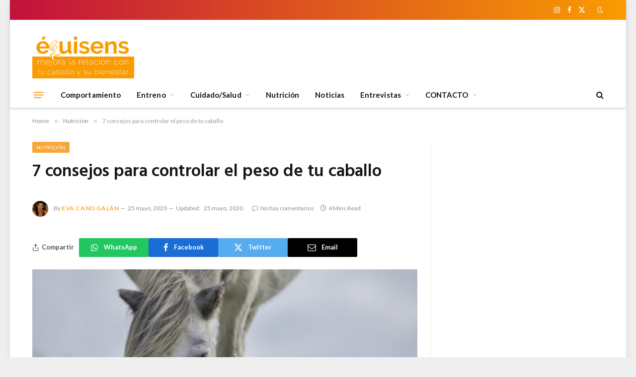

--- FILE ---
content_type: text/html; charset=UTF-8
request_url: https://www.equisens.es/alimentacion-del-caballo/7-consejos-para-controlar-el-peso-de-tu-caballo/
body_size: 20704
content:

<!DOCTYPE html>
<html lang="es" prefix="og: http://ogp.me/ns# fb: http://ogp.me/ns/fb#" class="s-light site-s-light">

<head>

	<meta charset="UTF-8" />
	<meta name="viewport" content="width=device-width, initial-scale=1" />
	<title>7 consejos para controlar el peso de tu caballo &#8211; Equisens</title><link rel="preload" as="image" imagesrcset="https://www.equisens.es/wp-content/uploads/2020/05/7tips.jpg 702w, https://www.equisens.es/wp-content/uploads/2020/05/7tips-300x144.jpg 300w, https://www.equisens.es/wp-content/uploads/2020/05/7tips-208x100.jpg 208w, https://www.equisens.es/wp-content/uploads/2020/05/7tips-50x24.jpg 50w, https://www.equisens.es/wp-content/uploads/2020/05/7tips-75x36.jpg 75w, https://www.equisens.es/wp-content/uploads/2020/05/7tips-640x307.jpg 640w, https://www.equisens.es/wp-content/uploads/2020/05/7tips-300x144@2x.jpg 600w, https://www.equisens.es/wp-content/uploads/2020/05/7tips-208x100@2x.jpg 416w, https://www.equisens.es/wp-content/uploads/2020/05/7tips-50x24@2x.jpg 100w, https://www.equisens.es/wp-content/uploads/2020/05/7tips-75x36@2x.jpg 150w" imagesizes="(max-width: 755px) 100vw, 755px" /><link rel="preload" as="font" href="https://www.equisens.es/wp-content/themes/smart-mag/css/icons/fonts/ts-icons.woff2?v2.4" type="font/woff2" crossorigin="anonymous" />
<meta name='robots' content='max-image-preview:large' />
<link rel='dns-prefetch' href='//fonts.googleapis.com' />
<link rel="alternate" type="application/rss+xml" title="Equisens &raquo; Feed" href="https://www.equisens.es/feed/" />
<link rel="alternate" type="application/rss+xml" title="Equisens &raquo; Feed de los comentarios" href="https://www.equisens.es/comments/feed/" />
<link rel="alternate" type="application/rss+xml" title="Equisens &raquo; Comentario 7 consejos para controlar el peso de tu caballo del feed" href="https://www.equisens.es/alimentacion-del-caballo/7-consejos-para-controlar-el-peso-de-tu-caballo/feed/" />
		<!-- This site uses the Google Analytics by MonsterInsights plugin v8.26.0 - Using Analytics tracking - https://www.monsterinsights.com/ -->
							<script src="//www.googletagmanager.com/gtag/js?id=G-4SB2FH8Q91"  data-cfasync="false" data-wpfc-render="false" type="text/javascript" async></script>
			<script data-cfasync="false" data-wpfc-render="false" type="text/javascript">
				var mi_version = '8.26.0';
				var mi_track_user = true;
				var mi_no_track_reason = '';
								var MonsterInsightsDefaultLocations = {"page_location":"https:\/\/www.equisens.es\/alimentacion-del-caballo\/7-consejos-para-controlar-el-peso-de-tu-caballo\/"};
				if ( typeof MonsterInsightsPrivacyGuardFilter === 'function' ) {
					var MonsterInsightsLocations = (typeof MonsterInsightsExcludeQuery === 'object') ? MonsterInsightsPrivacyGuardFilter( MonsterInsightsExcludeQuery ) : MonsterInsightsPrivacyGuardFilter( MonsterInsightsDefaultLocations );
				} else {
					var MonsterInsightsLocations = (typeof MonsterInsightsExcludeQuery === 'object') ? MonsterInsightsExcludeQuery : MonsterInsightsDefaultLocations;
				}

								var disableStrs = [
										'ga-disable-G-4SB2FH8Q91',
									];

				/* Function to detect opted out users */
				function __gtagTrackerIsOptedOut() {
					for (var index = 0; index < disableStrs.length; index++) {
						if (document.cookie.indexOf(disableStrs[index] + '=true') > -1) {
							return true;
						}
					}

					return false;
				}

				/* Disable tracking if the opt-out cookie exists. */
				if (__gtagTrackerIsOptedOut()) {
					for (var index = 0; index < disableStrs.length; index++) {
						window[disableStrs[index]] = true;
					}
				}

				/* Opt-out function */
				function __gtagTrackerOptout() {
					for (var index = 0; index < disableStrs.length; index++) {
						document.cookie = disableStrs[index] + '=true; expires=Thu, 31 Dec 2099 23:59:59 UTC; path=/';
						window[disableStrs[index]] = true;
					}
				}

				if ('undefined' === typeof gaOptout) {
					function gaOptout() {
						__gtagTrackerOptout();
					}
				}
								window.dataLayer = window.dataLayer || [];

				window.MonsterInsightsDualTracker = {
					helpers: {},
					trackers: {},
				};
				if (mi_track_user) {
					function __gtagDataLayer() {
						dataLayer.push(arguments);
					}

					function __gtagTracker(type, name, parameters) {
						if (!parameters) {
							parameters = {};
						}

						if (parameters.send_to) {
							__gtagDataLayer.apply(null, arguments);
							return;
						}

						if (type === 'event') {
														parameters.send_to = monsterinsights_frontend.v4_id;
							var hookName = name;
							if (typeof parameters['event_category'] !== 'undefined') {
								hookName = parameters['event_category'] + ':' + name;
							}

							if (typeof MonsterInsightsDualTracker.trackers[hookName] !== 'undefined') {
								MonsterInsightsDualTracker.trackers[hookName](parameters);
							} else {
								__gtagDataLayer('event', name, parameters);
							}
							
						} else {
							__gtagDataLayer.apply(null, arguments);
						}
					}

					__gtagTracker('js', new Date());
					__gtagTracker('set', {
						'developer_id.dZGIzZG': true,
											});
					if ( MonsterInsightsLocations.page_location ) {
						__gtagTracker('set', MonsterInsightsLocations);
					}
										__gtagTracker('config', 'G-4SB2FH8Q91', {"forceSSL":"true","link_attribution":"true"} );
															window.gtag = __gtagTracker;										(function () {
						/* https://developers.google.com/analytics/devguides/collection/analyticsjs/ */
						/* ga and __gaTracker compatibility shim. */
						var noopfn = function () {
							return null;
						};
						var newtracker = function () {
							return new Tracker();
						};
						var Tracker = function () {
							return null;
						};
						var p = Tracker.prototype;
						p.get = noopfn;
						p.set = noopfn;
						p.send = function () {
							var args = Array.prototype.slice.call(arguments);
							args.unshift('send');
							__gaTracker.apply(null, args);
						};
						var __gaTracker = function () {
							var len = arguments.length;
							if (len === 0) {
								return;
							}
							var f = arguments[len - 1];
							if (typeof f !== 'object' || f === null || typeof f.hitCallback !== 'function') {
								if ('send' === arguments[0]) {
									var hitConverted, hitObject = false, action;
									if ('event' === arguments[1]) {
										if ('undefined' !== typeof arguments[3]) {
											hitObject = {
												'eventAction': arguments[3],
												'eventCategory': arguments[2],
												'eventLabel': arguments[4],
												'value': arguments[5] ? arguments[5] : 1,
											}
										}
									}
									if ('pageview' === arguments[1]) {
										if ('undefined' !== typeof arguments[2]) {
											hitObject = {
												'eventAction': 'page_view',
												'page_path': arguments[2],
											}
										}
									}
									if (typeof arguments[2] === 'object') {
										hitObject = arguments[2];
									}
									if (typeof arguments[5] === 'object') {
										Object.assign(hitObject, arguments[5]);
									}
									if ('undefined' !== typeof arguments[1].hitType) {
										hitObject = arguments[1];
										if ('pageview' === hitObject.hitType) {
											hitObject.eventAction = 'page_view';
										}
									}
									if (hitObject) {
										action = 'timing' === arguments[1].hitType ? 'timing_complete' : hitObject.eventAction;
										hitConverted = mapArgs(hitObject);
										__gtagTracker('event', action, hitConverted);
									}
								}
								return;
							}

							function mapArgs(args) {
								var arg, hit = {};
								var gaMap = {
									'eventCategory': 'event_category',
									'eventAction': 'event_action',
									'eventLabel': 'event_label',
									'eventValue': 'event_value',
									'nonInteraction': 'non_interaction',
									'timingCategory': 'event_category',
									'timingVar': 'name',
									'timingValue': 'value',
									'timingLabel': 'event_label',
									'page': 'page_path',
									'location': 'page_location',
									'title': 'page_title',
									'referrer' : 'page_referrer',
								};
								for (arg in args) {
																		if (!(!args.hasOwnProperty(arg) || !gaMap.hasOwnProperty(arg))) {
										hit[gaMap[arg]] = args[arg];
									} else {
										hit[arg] = args[arg];
									}
								}
								return hit;
							}

							try {
								f.hitCallback();
							} catch (ex) {
							}
						};
						__gaTracker.create = newtracker;
						__gaTracker.getByName = newtracker;
						__gaTracker.getAll = function () {
							return [];
						};
						__gaTracker.remove = noopfn;
						__gaTracker.loaded = true;
						window['__gaTracker'] = __gaTracker;
					})();
									} else {
										console.log("");
					(function () {
						function __gtagTracker() {
							return null;
						}

						window['__gtagTracker'] = __gtagTracker;
						window['gtag'] = __gtagTracker;
					})();
									}
			</script>
				<!-- / Google Analytics by MonsterInsights -->
		<script type="text/javascript">
/* <![CDATA[ */
window._wpemojiSettings = {"baseUrl":"https:\/\/s.w.org\/images\/core\/emoji\/14.0.0\/72x72\/","ext":".png","svgUrl":"https:\/\/s.w.org\/images\/core\/emoji\/14.0.0\/svg\/","svgExt":".svg","source":{"concatemoji":"https:\/\/www.equisens.es\/wp-includes\/js\/wp-emoji-release.min.js?ver=6.4.7"}};
/*! This file is auto-generated */
!function(i,n){var o,s,e;function c(e){try{var t={supportTests:e,timestamp:(new Date).valueOf()};sessionStorage.setItem(o,JSON.stringify(t))}catch(e){}}function p(e,t,n){e.clearRect(0,0,e.canvas.width,e.canvas.height),e.fillText(t,0,0);var t=new Uint32Array(e.getImageData(0,0,e.canvas.width,e.canvas.height).data),r=(e.clearRect(0,0,e.canvas.width,e.canvas.height),e.fillText(n,0,0),new Uint32Array(e.getImageData(0,0,e.canvas.width,e.canvas.height).data));return t.every(function(e,t){return e===r[t]})}function u(e,t,n){switch(t){case"flag":return n(e,"\ud83c\udff3\ufe0f\u200d\u26a7\ufe0f","\ud83c\udff3\ufe0f\u200b\u26a7\ufe0f")?!1:!n(e,"\ud83c\uddfa\ud83c\uddf3","\ud83c\uddfa\u200b\ud83c\uddf3")&&!n(e,"\ud83c\udff4\udb40\udc67\udb40\udc62\udb40\udc65\udb40\udc6e\udb40\udc67\udb40\udc7f","\ud83c\udff4\u200b\udb40\udc67\u200b\udb40\udc62\u200b\udb40\udc65\u200b\udb40\udc6e\u200b\udb40\udc67\u200b\udb40\udc7f");case"emoji":return!n(e,"\ud83e\udef1\ud83c\udffb\u200d\ud83e\udef2\ud83c\udfff","\ud83e\udef1\ud83c\udffb\u200b\ud83e\udef2\ud83c\udfff")}return!1}function f(e,t,n){var r="undefined"!=typeof WorkerGlobalScope&&self instanceof WorkerGlobalScope?new OffscreenCanvas(300,150):i.createElement("canvas"),a=r.getContext("2d",{willReadFrequently:!0}),o=(a.textBaseline="top",a.font="600 32px Arial",{});return e.forEach(function(e){o[e]=t(a,e,n)}),o}function t(e){var t=i.createElement("script");t.src=e,t.defer=!0,i.head.appendChild(t)}"undefined"!=typeof Promise&&(o="wpEmojiSettingsSupports",s=["flag","emoji"],n.supports={everything:!0,everythingExceptFlag:!0},e=new Promise(function(e){i.addEventListener("DOMContentLoaded",e,{once:!0})}),new Promise(function(t){var n=function(){try{var e=JSON.parse(sessionStorage.getItem(o));if("object"==typeof e&&"number"==typeof e.timestamp&&(new Date).valueOf()<e.timestamp+604800&&"object"==typeof e.supportTests)return e.supportTests}catch(e){}return null}();if(!n){if("undefined"!=typeof Worker&&"undefined"!=typeof OffscreenCanvas&&"undefined"!=typeof URL&&URL.createObjectURL&&"undefined"!=typeof Blob)try{var e="postMessage("+f.toString()+"("+[JSON.stringify(s),u.toString(),p.toString()].join(",")+"));",r=new Blob([e],{type:"text/javascript"}),a=new Worker(URL.createObjectURL(r),{name:"wpTestEmojiSupports"});return void(a.onmessage=function(e){c(n=e.data),a.terminate(),t(n)})}catch(e){}c(n=f(s,u,p))}t(n)}).then(function(e){for(var t in e)n.supports[t]=e[t],n.supports.everything=n.supports.everything&&n.supports[t],"flag"!==t&&(n.supports.everythingExceptFlag=n.supports.everythingExceptFlag&&n.supports[t]);n.supports.everythingExceptFlag=n.supports.everythingExceptFlag&&!n.supports.flag,n.DOMReady=!1,n.readyCallback=function(){n.DOMReady=!0}}).then(function(){return e}).then(function(){var e;n.supports.everything||(n.readyCallback(),(e=n.source||{}).concatemoji?t(e.concatemoji):e.wpemoji&&e.twemoji&&(t(e.twemoji),t(e.wpemoji)))}))}((window,document),window._wpemojiSettings);
/* ]]> */
</script>
<link rel='stylesheet' id='mscw-main-style-css' href='https://www.equisens.es/wp-content/plugins/mailchimp-subscriber-chiclet/css/main.css?ver=6.4.7' type='text/css' media='all' />
<style id='wp-emoji-styles-inline-css' type='text/css'>

	img.wp-smiley, img.emoji {
		display: inline !important;
		border: none !important;
		box-shadow: none !important;
		height: 1em !important;
		width: 1em !important;
		margin: 0 0.07em !important;
		vertical-align: -0.1em !important;
		background: none !important;
		padding: 0 !important;
	}
</style>
<link rel='stylesheet' id='wp-block-library-css' href='https://www.equisens.es/wp-includes/css/dist/block-library/style.min.css?ver=6.4.7' type='text/css' media='all' />
<style id='pdfemb-pdf-embedder-viewer-style-inline-css' type='text/css'>
.wp-block-pdfemb-pdf-embedder-viewer{max-width:none}

</style>
<style id='classic-theme-styles-inline-css' type='text/css'>
/*! This file is auto-generated */
.wp-block-button__link{color:#fff;background-color:#32373c;border-radius:9999px;box-shadow:none;text-decoration:none;padding:calc(.667em + 2px) calc(1.333em + 2px);font-size:1.125em}.wp-block-file__button{background:#32373c;color:#fff;text-decoration:none}
</style>
<style id='global-styles-inline-css' type='text/css'>
body{--wp--preset--color--black: #000000;--wp--preset--color--cyan-bluish-gray: #abb8c3;--wp--preset--color--white: #ffffff;--wp--preset--color--pale-pink: #f78da7;--wp--preset--color--vivid-red: #cf2e2e;--wp--preset--color--luminous-vivid-orange: #ff6900;--wp--preset--color--luminous-vivid-amber: #fcb900;--wp--preset--color--light-green-cyan: #7bdcb5;--wp--preset--color--vivid-green-cyan: #00d084;--wp--preset--color--pale-cyan-blue: #8ed1fc;--wp--preset--color--vivid-cyan-blue: #0693e3;--wp--preset--color--vivid-purple: #9b51e0;--wp--preset--gradient--vivid-cyan-blue-to-vivid-purple: linear-gradient(135deg,rgba(6,147,227,1) 0%,rgb(155,81,224) 100%);--wp--preset--gradient--light-green-cyan-to-vivid-green-cyan: linear-gradient(135deg,rgb(122,220,180) 0%,rgb(0,208,130) 100%);--wp--preset--gradient--luminous-vivid-amber-to-luminous-vivid-orange: linear-gradient(135deg,rgba(252,185,0,1) 0%,rgba(255,105,0,1) 100%);--wp--preset--gradient--luminous-vivid-orange-to-vivid-red: linear-gradient(135deg,rgba(255,105,0,1) 0%,rgb(207,46,46) 100%);--wp--preset--gradient--very-light-gray-to-cyan-bluish-gray: linear-gradient(135deg,rgb(238,238,238) 0%,rgb(169,184,195) 100%);--wp--preset--gradient--cool-to-warm-spectrum: linear-gradient(135deg,rgb(74,234,220) 0%,rgb(151,120,209) 20%,rgb(207,42,186) 40%,rgb(238,44,130) 60%,rgb(251,105,98) 80%,rgb(254,248,76) 100%);--wp--preset--gradient--blush-light-purple: linear-gradient(135deg,rgb(255,206,236) 0%,rgb(152,150,240) 100%);--wp--preset--gradient--blush-bordeaux: linear-gradient(135deg,rgb(254,205,165) 0%,rgb(254,45,45) 50%,rgb(107,0,62) 100%);--wp--preset--gradient--luminous-dusk: linear-gradient(135deg,rgb(255,203,112) 0%,rgb(199,81,192) 50%,rgb(65,88,208) 100%);--wp--preset--gradient--pale-ocean: linear-gradient(135deg,rgb(255,245,203) 0%,rgb(182,227,212) 50%,rgb(51,167,181) 100%);--wp--preset--gradient--electric-grass: linear-gradient(135deg,rgb(202,248,128) 0%,rgb(113,206,126) 100%);--wp--preset--gradient--midnight: linear-gradient(135deg,rgb(2,3,129) 0%,rgb(40,116,252) 100%);--wp--preset--font-size--small: 13px;--wp--preset--font-size--medium: 20px;--wp--preset--font-size--large: 36px;--wp--preset--font-size--x-large: 42px;--wp--preset--spacing--20: 0.44rem;--wp--preset--spacing--30: 0.67rem;--wp--preset--spacing--40: 1rem;--wp--preset--spacing--50: 1.5rem;--wp--preset--spacing--60: 2.25rem;--wp--preset--spacing--70: 3.38rem;--wp--preset--spacing--80: 5.06rem;--wp--preset--shadow--natural: 6px 6px 9px rgba(0, 0, 0, 0.2);--wp--preset--shadow--deep: 12px 12px 50px rgba(0, 0, 0, 0.4);--wp--preset--shadow--sharp: 6px 6px 0px rgba(0, 0, 0, 0.2);--wp--preset--shadow--outlined: 6px 6px 0px -3px rgba(255, 255, 255, 1), 6px 6px rgba(0, 0, 0, 1);--wp--preset--shadow--crisp: 6px 6px 0px rgba(0, 0, 0, 1);}:where(.is-layout-flex){gap: 0.5em;}:where(.is-layout-grid){gap: 0.5em;}body .is-layout-flow > .alignleft{float: left;margin-inline-start: 0;margin-inline-end: 2em;}body .is-layout-flow > .alignright{float: right;margin-inline-start: 2em;margin-inline-end: 0;}body .is-layout-flow > .aligncenter{margin-left: auto !important;margin-right: auto !important;}body .is-layout-constrained > .alignleft{float: left;margin-inline-start: 0;margin-inline-end: 2em;}body .is-layout-constrained > .alignright{float: right;margin-inline-start: 2em;margin-inline-end: 0;}body .is-layout-constrained > .aligncenter{margin-left: auto !important;margin-right: auto !important;}body .is-layout-constrained > :where(:not(.alignleft):not(.alignright):not(.alignfull)){max-width: var(--wp--style--global--content-size);margin-left: auto !important;margin-right: auto !important;}body .is-layout-constrained > .alignwide{max-width: var(--wp--style--global--wide-size);}body .is-layout-flex{display: flex;}body .is-layout-flex{flex-wrap: wrap;align-items: center;}body .is-layout-flex > *{margin: 0;}body .is-layout-grid{display: grid;}body .is-layout-grid > *{margin: 0;}:where(.wp-block-columns.is-layout-flex){gap: 2em;}:where(.wp-block-columns.is-layout-grid){gap: 2em;}:where(.wp-block-post-template.is-layout-flex){gap: 1.25em;}:where(.wp-block-post-template.is-layout-grid){gap: 1.25em;}.has-black-color{color: var(--wp--preset--color--black) !important;}.has-cyan-bluish-gray-color{color: var(--wp--preset--color--cyan-bluish-gray) !important;}.has-white-color{color: var(--wp--preset--color--white) !important;}.has-pale-pink-color{color: var(--wp--preset--color--pale-pink) !important;}.has-vivid-red-color{color: var(--wp--preset--color--vivid-red) !important;}.has-luminous-vivid-orange-color{color: var(--wp--preset--color--luminous-vivid-orange) !important;}.has-luminous-vivid-amber-color{color: var(--wp--preset--color--luminous-vivid-amber) !important;}.has-light-green-cyan-color{color: var(--wp--preset--color--light-green-cyan) !important;}.has-vivid-green-cyan-color{color: var(--wp--preset--color--vivid-green-cyan) !important;}.has-pale-cyan-blue-color{color: var(--wp--preset--color--pale-cyan-blue) !important;}.has-vivid-cyan-blue-color{color: var(--wp--preset--color--vivid-cyan-blue) !important;}.has-vivid-purple-color{color: var(--wp--preset--color--vivid-purple) !important;}.has-black-background-color{background-color: var(--wp--preset--color--black) !important;}.has-cyan-bluish-gray-background-color{background-color: var(--wp--preset--color--cyan-bluish-gray) !important;}.has-white-background-color{background-color: var(--wp--preset--color--white) !important;}.has-pale-pink-background-color{background-color: var(--wp--preset--color--pale-pink) !important;}.has-vivid-red-background-color{background-color: var(--wp--preset--color--vivid-red) !important;}.has-luminous-vivid-orange-background-color{background-color: var(--wp--preset--color--luminous-vivid-orange) !important;}.has-luminous-vivid-amber-background-color{background-color: var(--wp--preset--color--luminous-vivid-amber) !important;}.has-light-green-cyan-background-color{background-color: var(--wp--preset--color--light-green-cyan) !important;}.has-vivid-green-cyan-background-color{background-color: var(--wp--preset--color--vivid-green-cyan) !important;}.has-pale-cyan-blue-background-color{background-color: var(--wp--preset--color--pale-cyan-blue) !important;}.has-vivid-cyan-blue-background-color{background-color: var(--wp--preset--color--vivid-cyan-blue) !important;}.has-vivid-purple-background-color{background-color: var(--wp--preset--color--vivid-purple) !important;}.has-black-border-color{border-color: var(--wp--preset--color--black) !important;}.has-cyan-bluish-gray-border-color{border-color: var(--wp--preset--color--cyan-bluish-gray) !important;}.has-white-border-color{border-color: var(--wp--preset--color--white) !important;}.has-pale-pink-border-color{border-color: var(--wp--preset--color--pale-pink) !important;}.has-vivid-red-border-color{border-color: var(--wp--preset--color--vivid-red) !important;}.has-luminous-vivid-orange-border-color{border-color: var(--wp--preset--color--luminous-vivid-orange) !important;}.has-luminous-vivid-amber-border-color{border-color: var(--wp--preset--color--luminous-vivid-amber) !important;}.has-light-green-cyan-border-color{border-color: var(--wp--preset--color--light-green-cyan) !important;}.has-vivid-green-cyan-border-color{border-color: var(--wp--preset--color--vivid-green-cyan) !important;}.has-pale-cyan-blue-border-color{border-color: var(--wp--preset--color--pale-cyan-blue) !important;}.has-vivid-cyan-blue-border-color{border-color: var(--wp--preset--color--vivid-cyan-blue) !important;}.has-vivid-purple-border-color{border-color: var(--wp--preset--color--vivid-purple) !important;}.has-vivid-cyan-blue-to-vivid-purple-gradient-background{background: var(--wp--preset--gradient--vivid-cyan-blue-to-vivid-purple) !important;}.has-light-green-cyan-to-vivid-green-cyan-gradient-background{background: var(--wp--preset--gradient--light-green-cyan-to-vivid-green-cyan) !important;}.has-luminous-vivid-amber-to-luminous-vivid-orange-gradient-background{background: var(--wp--preset--gradient--luminous-vivid-amber-to-luminous-vivid-orange) !important;}.has-luminous-vivid-orange-to-vivid-red-gradient-background{background: var(--wp--preset--gradient--luminous-vivid-orange-to-vivid-red) !important;}.has-very-light-gray-to-cyan-bluish-gray-gradient-background{background: var(--wp--preset--gradient--very-light-gray-to-cyan-bluish-gray) !important;}.has-cool-to-warm-spectrum-gradient-background{background: var(--wp--preset--gradient--cool-to-warm-spectrum) !important;}.has-blush-light-purple-gradient-background{background: var(--wp--preset--gradient--blush-light-purple) !important;}.has-blush-bordeaux-gradient-background{background: var(--wp--preset--gradient--blush-bordeaux) !important;}.has-luminous-dusk-gradient-background{background: var(--wp--preset--gradient--luminous-dusk) !important;}.has-pale-ocean-gradient-background{background: var(--wp--preset--gradient--pale-ocean) !important;}.has-electric-grass-gradient-background{background: var(--wp--preset--gradient--electric-grass) !important;}.has-midnight-gradient-background{background: var(--wp--preset--gradient--midnight) !important;}.has-small-font-size{font-size: var(--wp--preset--font-size--small) !important;}.has-medium-font-size{font-size: var(--wp--preset--font-size--medium) !important;}.has-large-font-size{font-size: var(--wp--preset--font-size--large) !important;}.has-x-large-font-size{font-size: var(--wp--preset--font-size--x-large) !important;}
.wp-block-navigation a:where(:not(.wp-element-button)){color: inherit;}
:where(.wp-block-post-template.is-layout-flex){gap: 1.25em;}:where(.wp-block-post-template.is-layout-grid){gap: 1.25em;}
:where(.wp-block-columns.is-layout-flex){gap: 2em;}:where(.wp-block-columns.is-layout-grid){gap: 2em;}
.wp-block-pullquote{font-size: 1.5em;line-height: 1.6;}
</style>
<link rel='stylesheet' id='evcal_google_fonts-css' href='//fonts.googleapis.com/css?family=Oswald%3A400%2C300%7COpen+Sans%3A700%2C400%2C400i%7CRoboto%3A700%2C400&#038;ver=6.4.7' type='text/css' media='screen' />
<link rel='stylesheet' id='evcal_cal_default-css' href='//www.equisens.es/wp-content/plugins/eventON/assets/css/eventon_styles.css?ver=2.6.12' type='text/css' media='all' />
<link rel='stylesheet' id='evo_font_icons-css' href='//www.equisens.es/wp-content/plugins/eventON/assets/fonts/font-awesome.css?ver=2.6.12' type='text/css' media='all' />
<link rel='stylesheet' id='eventon_dynamic_styles-css' href='//www.equisens.es/wp-content/plugins/eventON/assets/css/eventon_dynamic_styles.css?ver=6.4.7' type='text/css' media='all' />
<link rel='stylesheet' id='evo_el_styles-css' href='https://www.equisens.es/wp-content/plugins/eventon-event-lists/assets/el_styles.css?ver=6.4.7' type='text/css' media='all' />
<link rel='stylesheet' id='smartmag-core-css' href='https://www.equisens.es/wp-content/themes/smart-mag/style.css?ver=9.3.0' type='text/css' media='all' />
<link rel='stylesheet' id='smartmag-fonts-css' href='https://fonts.googleapis.com/css?family=Libre+Franklin%3A400%2C400i%2C500%2C600%7CLato%3A400%2C700%2C900%7CHind%3A400%2C500%2C600&#038;display=swap' type='text/css' media='all' />
<link rel='stylesheet' id='smartmag-magnific-popup-css' href='https://www.equisens.es/wp-content/themes/smart-mag/css/lightbox.css?ver=9.3.0' type='text/css' media='all' />
<link rel='stylesheet' id='font-awesome4-css' href='https://www.equisens.es/wp-content/themes/smart-mag/css/fontawesome/css/font-awesome.min.css?ver=9.3.0' type='text/css' media='all' />
<link rel='stylesheet' id='smartmag-icons-css' href='https://www.equisens.es/wp-content/themes/smart-mag/css/icons/icons.css?ver=9.3.0' type='text/css' media='all' />
<link rel='stylesheet' id='smartmag-skin-css' href='https://www.equisens.es/wp-content/themes/smart-mag/css/skin-trendy.css?ver=9.3.0' type='text/css' media='all' />
<style id='smartmag-skin-inline-css' type='text/css'>
:root { --c-main: #f89c00;
--c-main-rgb: 248,156,0;
--main-width: 1150px; }
.smart-head-main { --c-shadow: rgba(28,28,28,0.15); }
.smart-head-main .smart-head-top { --head-h: 40px; background: linear-gradient(90deg, #c2113c 0%, #f89c00 100%); }
.smart-head-main .smart-head-top { border-image: linear-gradient(90deg,  0%,  100%); border-image-slice: 1; border-image-width: px 0 0 0; }
.smart-head-main .smart-head-mid { --head-h: 125px; }
.smart-head-main .smart-head-mid > .inner { padding-top: 20px; }
.smart-head-main .smart-head-bot { --head-h: 52px; border-top-width: 0px; border-bottom-width: 0px; }
.navigation-main .menu > li > a { font-size: 15px; font-weight: bold; letter-spacing: 0.005em; }
.navigation-main { --nav-items-space: 16px; }
.smart-head-mobile .smart-head-top { --head-h: 100px; }
.smart-head-mobile .smart-head-mid { --head-h: 150px; background: linear-gradient(90deg, #dd3333 0%, #f89c00 100%); }
.navigation-small { margin-left: calc(-1 * var(--nav-items-space)); }
.s-dark .navigation-small { --c-nav: rgba(255,255,255,0.92); --c-nav-hov: #ffffff; }
.s-dark .smart-head-main .spc-social,
.smart-head-main .s-dark .spc-social { --c-spc-social: #ffffff; }
.smart-head-main { --c-hamburger: var(--c-main); }
.smart-head-main .offcanvas-toggle { transform: scale(0.75); }
.loop-grid .ratio-is-custom { padding-bottom: calc(100% / 1.68); }
.loop-list .ratio-is-custom { padding-bottom: calc(100% / 1.575); }
.list-post { --list-p-media-width: 44%; --list-p-media-max-width: 85%; }
.list-post .media:not(i) { --list-p-media-max-width: 44%; }
.loop-small .media:not(i) { max-width: 104px; }
.single .featured .ratio-is-custom { padding-bottom: calc(100% / 2); }
@media (min-width: 940px) and (max-width: 1200px) { .navigation-main .menu > li > a { font-size: calc(10px + (15px - 10px) * .7); } }


.term-color-372 { --c-main: #a52282; }
.navigation .menu-cat-372 { --c-term: #a52282; }


.term-color-367 { --c-main: #bf8d1a; }
.navigation .menu-cat-367 { --c-term: #bf8d1a; }


.term-color-50 { --c-main: #1e73be; }
.navigation .menu-cat-50 { --c-term: #1e73be; }


.term-color-3 { --c-main: #32742c; }
.navigation .menu-cat-3 { --c-term: #32742c; }


.term-color-2 { --c-main: #d70060; }
.navigation .menu-cat-2 { --c-term: #d70060; }


body.category-364,
body.post-cat-364 { 
--c-main: #16ba4c; 
}


body.category-365,
body.post-cat-365 { 
--c-main: #130c5b; 
}


body.category-363,
body.post-cat-363 { 
--c-main: #f9a639; 
}


body.category-361,
body.post-cat-361 { 
--c-main: #6b3415; 
}


body.category-167,
body.post-cat-167 { 
--c-main: #c075c6; 
}


body.category-366,
body.post-cat-366 { 
--c-main: #ffffff; 
}


.term-color-366 { --c-main: #6baa27; }
.navigation .menu-cat-366 { --c-term: #6baa27; }


.term-color-362 { --c-main: #663417; }
.navigation .menu-cat-362 { --c-term: #663417; }

</style>
<link rel='stylesheet' id='smartmag-legacy-sc-css' href='https://www.equisens.es/wp-content/themes/smart-mag/css/legacy-shortcodes.css?ver=9.3.0' type='text/css' media='all' />
<script type="text/javascript" src="https://www.equisens.es/wp-content/plugins/google-analytics-for-wordpress/assets/js/frontend-gtag.min.js?ver=8.26.0" id="monsterinsights-frontend-script-js"></script>
<script data-cfasync="false" data-wpfc-render="false" type="text/javascript" id='monsterinsights-frontend-script-js-extra'>/* <![CDATA[ */
var monsterinsights_frontend = {"js_events_tracking":"true","download_extensions":"doc,pdf,ppt,zip,xls,docx,pptx,xlsx","inbound_paths":"[{\"path\":\"\\\/go\\\/\",\"label\":\"affiliate\"},{\"path\":\"\\\/recommend\\\/\",\"label\":\"affiliate\"}]","home_url":"https:\/\/www.equisens.es","hash_tracking":"false","v4_id":"G-4SB2FH8Q91"};/* ]]> */
</script>
<script type="text/javascript" src="https://www.equisens.es/wp-includes/js/jquery/jquery.min.js?ver=3.7.1" id="jquery-core-js"></script>
<script type="text/javascript" src="https://www.equisens.es/wp-includes/js/jquery/jquery-migrate.min.js?ver=3.4.1" id="jquery-migrate-js"></script>
<script type="text/javascript" src="https://www.equisens.es/wp-content/plugins/adrotate-pro/library/jquery.adrotate.dyngroup.js" id="adrotate-dyngroup-js"></script>
<script type="text/javascript" src="https://www.equisens.es/wp-content/plugins/wp-retina-2x/app/picturefill.min.js?ver=1716328643" id="wr2x-picturefill-js-js"></script>
<script type="text/javascript" src="https://www.equisens.es/wp-content/plugins/sphere-post-views/assets/js/post-views.js?ver=1.0.1" id="sphere-post-views-js"></script>
<script type="text/javascript" id="sphere-post-views-js-after">
/* <![CDATA[ */
var Sphere_PostViews = {"ajaxUrl":"https:\/\/www.equisens.es\/wp-admin\/admin-ajax.php?sphere_post_views=1","sampling":0,"samplingRate":10,"repeatCountDelay":0,"postID":11216,"token":"03c55ca0d3"}
/* ]]> */
</script>
<script type="text/javascript" id="smartmag-theme-js-extra">
/* <![CDATA[ */
var Bunyad = {"ajaxurl":"https:\/\/www.equisens.es\/wp-admin\/admin-ajax.php"};
/* ]]> */
</script>
<script type="text/javascript" src="https://www.equisens.es/wp-content/themes/smart-mag/js/theme.js?ver=9.3.0" id="smartmag-theme-js"></script>
<script type="text/javascript" src="https://www.equisens.es/wp-content/themes/smart-mag/js/legacy-shortcodes.js?ver=9.3.0" id="smartmag-legacy-sc-js"></script>
<link rel="https://api.w.org/" href="https://www.equisens.es/wp-json/" /><link rel="alternate" type="application/json" href="https://www.equisens.es/wp-json/wp/v2/posts/11216" /><link rel="EditURI" type="application/rsd+xml" title="RSD" href="https://www.equisens.es/xmlrpc.php?rsd" />
<meta name="generator" content="WordPress 6.4.7" />
<link rel="canonical" href="https://www.equisens.es/alimentacion-del-caballo/7-consejos-para-controlar-el-peso-de-tu-caballo/" />
<link rel='shortlink' href='https://www.equisens.es/?p=11216' />
<link rel="alternate" type="application/json+oembed" href="https://www.equisens.es/wp-json/oembed/1.0/embed?url=https%3A%2F%2Fwww.equisens.es%2Falimentacion-del-caballo%2F7-consejos-para-controlar-el-peso-de-tu-caballo%2F" />
<link rel="alternate" type="text/xml+oembed" href="https://www.equisens.es/wp-json/oembed/1.0/embed?url=https%3A%2F%2Fwww.equisens.es%2Falimentacion-del-caballo%2F7-consejos-para-controlar-el-peso-de-tu-caballo%2F&#038;format=xml" />

<!-- This site is using AdRotate v5.8.14 Professional to display their advertisements - https://ajdg.solutions/ -->
<!-- AdRotate CSS -->
<style type="text/css" media="screen">
	.g { margin:0px; padding:0px; overflow:hidden; line-height:1; zoom:1; }
	.g img { height:auto; }
	.g-col { position:relative; float:left; }
	.g-col:first-child { margin-left: 0; }
	.g-col:last-child { margin-right: 0; }
	.g-2 { margin:20px 0px 3px 0px;width:100%; max-width:728px; height:100%; max-height:100px; float:right; clear:right; }
	.g-1 { min-width:0px; max-width:300px; margin: 0 auto; }
	.b-1 { margin:0px 0px 10px 0px; }
	.g-2 { margin:27px 0px 20px 0px; width:100%; max-width:728px; height:100%; max-height:90px; }
	.g-5 { margin:0px 0px 0px 0px;width:100%; max-width:708px; height:100%; max-height:407px; }
	.g-5 { margin:0px 0px 0px 0px; width:100%; max-width:708px; height:100%; max-height:407px; }
	.g-6 { margin:0px 0px 15px 0px; }
	.g-9 {  margin: 0 auto; }
	@media only screen and (max-width: 480px) {
		.g-col, .g-dyn, .g-single { width:100%; margin-left:0; margin-right:0; }
	}
</style>
<!-- /AdRotate CSS -->

<link rel="apple-touch-icon" sizes="180x180" href="/wp-content/uploads/fbrfg/apple-touch-icon.png">
<link rel="icon" type="image/png" href="/wp-content/uploads/fbrfg/favicon-32x32.png" sizes="32x32">
<link rel="icon" type="image/png" href="/wp-content/uploads/fbrfg/favicon-16x16.png" sizes="16x16">
<link rel="manifest" href="/wp-content/uploads/fbrfg/manifest.json">
<link rel="mask-icon" href="/wp-content/uploads/fbrfg/safari-pinned-tab.svg" color="#5bbad5">
<link rel="shortcut icon" href="/wp-content/uploads/fbrfg/favicon.ico">
<meta name="msapplication-config" content="/wp-content/uploads/fbrfg/browserconfig.xml">
<meta name="theme-color" content="#ffffff">
		<script>
		var BunyadSchemeKey = 'bunyad-scheme';
		(() => {
			const d = document.documentElement;
			const c = d.classList;
			var scheme = localStorage.getItem(BunyadSchemeKey);
			
			if (scheme) {
				d.dataset.origClass = c;
				scheme === 'dark' ? c.remove('s-light', 'site-s-light') : c.remove('s-dark', 'site-s-dark');
				c.add('site-s-' + scheme, 's-' + scheme);
			}
		})();
		</script>
		<meta name="generator" content="Elementor 3.21.6; features: e_optimized_assets_loading, additional_custom_breakpoints; settings: css_print_method-external, google_font-enabled, font_display-auto">
<!-- AdRotate JS -->
<script type="text/javascript">
jQuery(document).ready(function(){if(jQuery.fn.gslider) {
	jQuery('.g-2').gslider({groupid:2,speed:10000,repeat_impressions:'Y'});
	jQuery('.g-5').gslider({groupid:5,speed:8000,repeat_impressions:'Y'});
}});
</script>
<!-- /AdRotate JS -->


<!-- START - Open Graph and Twitter Card Tags 3.3.3 -->
 <!-- Facebook Open Graph -->
  <meta property="og:locale" content="es_ES"/>
  <meta property="og:site_name" content="Equisens"/>
  <meta property="og:title" content="7 consejos para controlar el peso de tu caballo"/>
  <meta property="og:url" content="https://www.equisens.es/alimentacion-del-caballo/7-consejos-para-controlar-el-peso-de-tu-caballo/"/>
  <meta property="og:type" content="article"/>
  <meta property="og:description" content="Vivimos momentos complejos que están afectando muchos aspectos de nuestras vidas, incluyendo, para muchos de nosotros, cómo lidiar el día a día con nuestros caballos. Las horas de entrenamiento de estos dos meses han sido prácticamente nulas y en algunos casos los caballos han aumentado su peso. Si"/>
  <meta property="og:image" content="https://www.equisens.es/wp-content/uploads/2020/05/7tips.jpg"/>
  <meta property="og:image:url" content="https://www.equisens.es/wp-content/uploads/2020/05/7tips.jpg"/>
  <meta property="og:image:secure_url" content="https://www.equisens.es/wp-content/uploads/2020/05/7tips.jpg"/>
  <meta property="article:published_time" content="2020-05-25T15:15:34+02:00"/>
  <meta property="article:modified_time" content="2020-05-25T15:15:36+02:00" />
  <meta property="og:updated_time" content="2020-05-25T15:15:36+02:00" />
  <meta property="article:section" content="Nutrición"/>
 <!-- Google+ / Schema.org -->
  <meta itemprop="name" content="7 consejos para controlar el peso de tu caballo"/>
  <meta itemprop="headline" content="7 consejos para controlar el peso de tu caballo"/>
  <meta itemprop="description" content="Vivimos momentos complejos que están afectando muchos aspectos de nuestras vidas, incluyendo, para muchos de nosotros, cómo lidiar el día a día con nuestros caballos. Las horas de entrenamiento de estos dos meses han sido prácticamente nulas y en algunos casos los caballos han aumentado su peso. Si"/>
  <meta itemprop="image" content="https://www.equisens.es/wp-content/uploads/2020/05/7tips.jpg"/>
  <meta itemprop="datePublished" content="2020-05-25"/>
  <meta itemprop="dateModified" content="2020-05-25T15:15:36+02:00" />
  <meta itemprop="author" content="Eva Cano Galán"/>
  <!--<meta itemprop="publisher" content="Equisens"/>--> <!-- To solve: The attribute publisher.itemtype has an invalid value -->
 <!-- Twitter Cards -->
  <meta name="twitter:title" content="7 consejos para controlar el peso de tu caballo"/>
  <meta name="twitter:url" content="https://www.equisens.es/alimentacion-del-caballo/7-consejos-para-controlar-el-peso-de-tu-caballo/"/>
  <meta name="twitter:description" content="Vivimos momentos complejos que están afectando muchos aspectos de nuestras vidas, incluyendo, para muchos de nosotros, cómo lidiar el día a día con nuestros caballos. Las horas de entrenamiento de estos dos meses han sido prácticamente nulas y en algunos casos los caballos han aumentado su peso. Si"/>
  <meta name="twitter:image" content="https://www.equisens.es/wp-content/uploads/2020/05/7tips.jpg"/>
  <meta name="twitter:card" content="summary_large_image"/>
 <!-- SEO -->
 <!-- Misc. tags -->
 <!-- is_singular -->
<!-- END - Open Graph and Twitter Card Tags 3.3.3 -->
	


</head>

<body class="post-template-default single single-post postid-11216 single-format-standard right-sidebar post-layout-modern post-cat-363 has-lb has-lb-sm has-sb-sep layout-boxed elementor-default elementor-kit-15082">


	<div class="ts-bg-cover"></div>

<div class="main-wrap">

	
<div class="off-canvas-backdrop"></div>
<div class="mobile-menu-container off-canvas" id="off-canvas">

	<div class="off-canvas-head">
		<a href="#" class="close"><i class="tsi tsi-times"></i></a>

		<div class="ts-logo">
			<img class="logo-mobile logo-image" src="https://www.equisens.es/wp-content/uploads/2023/09/logo_equisens-mobile.png" width="200" height="91" alt="Equisens"/>		</div>
	</div>

	<div class="off-canvas-content">

					<ul class="mobile-menu"></ul>
		
		
		
		<div class="spc-social-block spc-social spc-social-b smart-head-social">
		
			
				<a href="https://facebook.com/equisens.magazine" class="link service s-facebook" target="_blank" rel="nofollow noopener">
					<i class="icon tsi tsi-facebook"></i>
					<span class="visuallyhidden">Facebook</span>
				</a>
									
			
				<a href="https://twitter.com/equisensrevista" class="link service s-twitter" target="_blank" rel="nofollow noopener">
					<i class="icon tsi tsi-twitter"></i>
					<span class="visuallyhidden">X (Twitter)</span>
				</a>
									
			
				<a href="https://www.instagram.com/equisens_magazine" class="link service s-instagram" target="_blank" rel="nofollow noopener">
					<i class="icon tsi tsi-instagram"></i>
					<span class="visuallyhidden">Instagram</span>
				</a>
									
			
		</div>

		
	</div>

</div>
<div class="smart-head smart-head-a smart-head-main" id="smart-head" data-sticky="auto" data-sticky-type="smart" data-sticky-full>
	
	<div class="smart-head-row smart-head-top s-dark smart-head-row-full">

		<div class="inner wrap">

							
				<div class="items items-left ">
								</div>

							
				<div class="items items-center empty">
								</div>

							
				<div class="items items-right ">
				
		<div class="spc-social-block spc-social spc-social-a smart-head-social">
		
			
				<a href="https://www.instagram.com/equisens_magazine" class="link service s-instagram" target="_blank" rel="nofollow noopener">
					<i class="icon tsi tsi-instagram"></i>
					<span class="visuallyhidden">Instagram</span>
				</a>
									
			
				<a href="https://facebook.com/equisens.magazine" class="link service s-facebook" target="_blank" rel="nofollow noopener">
					<i class="icon tsi tsi-facebook"></i>
					<span class="visuallyhidden">Facebook</span>
				</a>
									
			
				<a href="https://twitter.com/equisensrevista" class="link service s-twitter" target="_blank" rel="nofollow noopener">
					<i class="icon tsi tsi-twitter"></i>
					<span class="visuallyhidden">X (Twitter)</span>
				</a>
									
			
		</div>

		
<div class="scheme-switcher has-icon-only">
	<a href="#" class="toggle is-icon toggle-dark" title="Switch to Dark Design - easier on eyes.">
		<i class="icon tsi tsi-moon"></i>
	</a>
	<a href="#" class="toggle is-icon toggle-light" title="Switch to Light Design.">
		<i class="icon tsi tsi-bright"></i>
	</a>
</div>				</div>

						
		</div>
	</div>

	
	<div class="smart-head-row smart-head-mid is-light smart-head-row-full">

		<div class="inner wrap">

							
				<div class="items items-left ">
					<a href="https://www.equisens.es/" title="Equisens" rel="home" class="logo-link ts-logo logo-is-image">
		<span>
			
				
					<img loading="lazy" src="https://www.equisens.es/wp-content/uploads/2023/09/equisens-logo.png" class="logo-image" alt="Equisens" width="205" height="90" />
									 
					</span>
	</a>				</div>

							
				<div class="items items-center empty">
								</div>

							
				<div class="items items-right ">
				
<div class="h-text h-text">
	<!-- Error, Anuncio (n/a) no está disponible en este momento debido a programación / presupuesto / geolocalización / restricciones móviles! --></div>				</div>

						
		</div>
	</div>

	
	<div class="smart-head-row smart-head-bot is-light smart-head-row-full">

		<div class="inner wrap">

							
				<div class="items items-left ">
				
<button class="offcanvas-toggle has-icon" type="button" aria-label="Menu">
	<span class="hamburger-icon hamburger-icon-a">
		<span class="inner"></span>
	</span>
</button>	<div class="nav-wrap">
		<nav class="navigation navigation-main nav-hov-a has-search">
			<ul id="menu-main-menu" class="menu"><li id="menu-item-6990" class="menu-item menu-item-type-taxonomy menu-item-object-category menu-cat-367 menu-item-6990"><a href="https://www.equisens.es/doma-natural/">Comportamiento</a></li>
<li id="menu-item-2140" class="menu-item menu-item-type-taxonomy menu-item-object-category menu-cat-3 menu-item-has-children item-mega-menu menu-item-2140"><a href="https://www.equisens.es/montar-a-caballo/">Entreno</a>
<div class="sub-menu mega-menu mega-menu-b wrap">

	<div class="sub-cats">
		
		<ol class="sub-nav">
					</ol>

	</div>

	<div class="extend ts-row">
		<section class="col-6 featured">		
			<span class="heading">Featured</span>

					<section class="block-wrap block-grid mb-none" data-id="1">

				
			<div class="block-content">
					
	<div class="loop loop-grid loop-grid-sm grid grid-1 md:grid-1 xs:grid-1">

					
<article class="l-post grid-post grid-sm-post">

	
			<div class="media">

		
			<a href="https://www.equisens.es/montar-a-caballo/que-podemos-hacer-cuando-sentimos-miedo-nervios-o-inseguridad-al-montar-a-caballo/" class="image-link media-ratio ratio-is-custom" title="¿Qué podemos hacer cuando sentimos miedo, nervios o inseguridad al montar a caballo?"><span data-bgsrc="https://www.equisens.es/wp-content/uploads/2025/01/miedo-web.jpg" class="img bg-cover wp-post-image attachment-large size-large lazyload"></span></a>			
			
			
			
		
		</div>
	

	
		<div class="content">

			<div class="post-meta post-meta-a has-below"><h2 class="is-title post-title"><a href="https://www.equisens.es/montar-a-caballo/que-podemos-hacer-cuando-sentimos-miedo-nervios-o-inseguridad-al-montar-a-caballo/">¿Qué podemos hacer cuando sentimos miedo, nervios o inseguridad al montar a caballo?</a></h2><div class="post-meta-items meta-below"><span class="meta-item has-next-icon date"><span class="date-link"><time class="post-date" datetime="2025-01-14T21:14:19+02:00">14 enero, 2025</time></span></span><span class="meta-item read-time has-icon"><i class="tsi tsi-clock"></i>6 Mins Read</span></div></div>			
			
			
		</div>

	
</article>		
	</div>

		
			</div>

		</section>
		
		</section>  

		<section class="col-6 recent-posts">

			<span class="heading">Recent</span>
				
					<section class="block-wrap block-posts-small mb-none" data-id="2">

				
			<div class="block-content">
				
	<div class="loop loop-small loop-small- loop-sep loop-small-sep grid grid-1 md:grid-1 sm:grid-1 xs:grid-1">

					
<article class="l-post small-post m-pos-left">

	
			<div class="media">

		
			<a href="https://www.equisens.es/montar-a-caballo/que-podemos-hacer-cuando-sentimos-miedo-nervios-o-inseguridad-al-montar-a-caballo/" class="image-link media-ratio ratio-3-2" title="¿Qué podemos hacer cuando sentimos miedo, nervios o inseguridad al montar a caballo?"><span data-bgsrc="https://www.equisens.es/wp-content/uploads/2025/01/miedo-web-300x142.jpg" class="img bg-cover wp-post-image attachment-medium size-medium lazyload" data-bgset="https://www.equisens.es/wp-content/uploads/2025/01/miedo-web-300x142.jpg 300w, https://www.equisens.es/wp-content/uploads/2025/01/miedo-web-150x71.jpg 150w, https://www.equisens.es/wp-content/uploads/2025/01/miedo-web-450x213.jpg 450w, https://www.equisens.es/wp-content/uploads/2025/01/miedo-web.jpg 711w, https://www.equisens.es/wp-content/uploads/2025/01/miedo-web-300x142@2x.jpg 600w" data-sizes="(max-width: 105px) 100vw, 105px"></span></a>			
			
			
			
		
		</div>
	

	
		<div class="content">

			<div class="post-meta post-meta-a post-meta-left has-below"><h4 class="is-title post-title"><a href="https://www.equisens.es/montar-a-caballo/que-podemos-hacer-cuando-sentimos-miedo-nervios-o-inseguridad-al-montar-a-caballo/">¿Qué podemos hacer cuando sentimos miedo, nervios o inseguridad al montar a caballo?</a></h4><div class="post-meta-items meta-below"><span class="meta-item date"><span class="date-link"><time class="post-date" datetime="2025-01-14T21:14:19+02:00">14 enero, 2025</time></span></span></div></div>			
			
			
		</div>

	
</article>	
					
<article class="l-post small-post m-pos-left">

	
			<div class="media">

		
			<a href="https://www.equisens.es/montar-a-caballo/la-equitacion-desde-otro-punto-de-vista/" class="image-link media-ratio ratio-3-2" title="La Equitación desde otro punto de vista"><span data-bgsrc="https://www.equisens.es/wp-content/uploads/2025/01/otro-punto-de-vista-web-300x143.jpg" class="img bg-cover wp-post-image attachment-medium size-medium lazyload" data-bgset="https://www.equisens.es/wp-content/uploads/2025/01/otro-punto-de-vista-web-300x143.jpg 300w, https://www.equisens.es/wp-content/uploads/2025/01/otro-punto-de-vista-web-150x71.jpg 150w, https://www.equisens.es/wp-content/uploads/2025/01/otro-punto-de-vista-web-450x214.jpg 450w, https://www.equisens.es/wp-content/uploads/2025/01/otro-punto-de-vista-web.jpg 714w, https://www.equisens.es/wp-content/uploads/2025/01/otro-punto-de-vista-web-300x143@2x.jpg 600w" data-sizes="(max-width: 105px) 100vw, 105px"></span></a>			
			
			
			
		
		</div>
	

	
		<div class="content">

			<div class="post-meta post-meta-a post-meta-left has-below"><h4 class="is-title post-title"><a href="https://www.equisens.es/montar-a-caballo/la-equitacion-desde-otro-punto-de-vista/">La Equitación desde otro punto de vista</a></h4><div class="post-meta-items meta-below"><span class="meta-item date"><span class="date-link"><time class="post-date" datetime="2025-01-14T10:25:22+02:00">14 enero, 2025</time></span></span></div></div>			
			
			
		</div>

	
</article>	
					
<article class="l-post small-post m-pos-left">

	
			<div class="media">

		
			<a href="https://www.equisens.es/montar-a-caballo/la-equitacion-objetivo-o-resultado/" class="image-link media-ratio ratio-3-2" title="La Equitación, ¿objetivo o resultado?"><span data-bgsrc="https://www.equisens.es/wp-content/uploads/2025/01/objetivo-o-resultado-web-300x142.jpg" class="img bg-cover wp-post-image attachment-medium size-medium lazyload" data-bgset="https://www.equisens.es/wp-content/uploads/2025/01/objetivo-o-resultado-web-300x142.jpg 300w, https://www.equisens.es/wp-content/uploads/2025/01/objetivo-o-resultado-web-150x71.jpg 150w, https://www.equisens.es/wp-content/uploads/2025/01/objetivo-o-resultado-web-450x213.jpg 450w, https://www.equisens.es/wp-content/uploads/2025/01/objetivo-o-resultado-web.jpg 711w, https://www.equisens.es/wp-content/uploads/2025/01/objetivo-o-resultado-web-300x142@2x.jpg 600w" data-sizes="(max-width: 105px) 100vw, 105px"></span></a>			
			
			
			
		
		</div>
	

	
		<div class="content">

			<div class="post-meta post-meta-a post-meta-left has-below"><h4 class="is-title post-title"><a href="https://www.equisens.es/montar-a-caballo/la-equitacion-objetivo-o-resultado/">La Equitación, ¿objetivo o resultado?</a></h4><div class="post-meta-items meta-below"><span class="meta-item date"><span class="date-link"><time class="post-date" datetime="2025-01-14T10:07:50+02:00">14 enero, 2025</time></span></span></div></div>			
			
			
		</div>

	
</article>	
		
	</div>

					</div>

		</section>
					
		</section>
	</div>

</div></li>
<li id="menu-item-7030" class="menu-item menu-item-type-taxonomy menu-item-object-category menu-item-has-children menu-cat-362 menu-item-has-children item-mega-menu menu-item-7030"><a href="https://www.equisens.es/veterinaria/">Cuidado/Salud</a>
<div class="sub-menu mega-menu mega-menu-b wrap">

	<div class="sub-cats">
		
		<ol class="sub-nav">
				<li id="menu-item-6985" class="menu-item menu-item-type-taxonomy menu-item-object-category menu-cat-364 menu-item-6985"><a href="https://www.equisens.es/fisio-del-caballo/">Fisioterapia del caballo</a></li>
	<li id="menu-item-6987" class="menu-item menu-item-type-taxonomy menu-item-object-category menu-cat-365 menu-item-6987"><a href="https://www.equisens.es/fisio-del-jinete/">Fisioterapia del Jinete</a></li>
	<li id="menu-item-7001" class="menu-item menu-item-type-taxonomy menu-item-object-category menu-cat-362 menu-item-7001"><a href="https://www.equisens.es/veterinaria/">Veterinaria</a></li>
	<li id="menu-item-7016" class="menu-item menu-item-type-taxonomy menu-item-object-category menu-cat-372 menu-item-7016"><a href="https://www.equisens.es/biologia/">Biología del caballo</a></li>
	<li id="menu-item-6989" class="menu-item menu-item-type-taxonomy menu-item-object-category menu-cat-167 menu-item-6989"><a href="https://www.equisens.es/casco-caballo/">Podología</a></li>
	<li id="menu-item-6992" class="menu-item menu-item-type-taxonomy menu-item-object-category menu-cat-366 menu-item-6992"><a href="https://www.equisens.es/terapias-con-caballos/">Terapias con caballos</a></li>
	<li id="menu-item-6986" class="menu-item menu-item-type-taxonomy menu-item-object-category menu-cat-361 menu-item-6986"><a href="https://www.equisens.es/dentista-caballo/">Odontología</a></li>
	<li id="menu-item-7011" class="menu-item menu-item-type-taxonomy menu-item-object-category menu-cat-371 menu-item-7011"><a href="https://www.equisens.es/transporte/">Transporte</a></li>
		</ol>

	</div>

	<div class="extend ts-row">
		<section class="col-6 featured">		
			<span class="heading">Featured</span>

					<section class="block-wrap block-grid mb-none" data-id="3">

				
			<div class="block-content">
					
	<div class="loop loop-grid loop-grid-sm grid grid-1 md:grid-1 xs:grid-1">

					
<article class="l-post grid-post grid-sm-post">

	
			<div class="media">

		
			<a href="https://www.equisens.es/veterinaria/aunque-tu-caballo-no-cojea-puede-tener-dolor/" class="image-link media-ratio ratio-is-custom" title="Aunque tu caballo no cojea, puede tener dolor"><span data-bgsrc="https://www.equisens.es/wp-content/uploads/2023/09/cojea-web.jpg" class="img bg-cover wp-post-image attachment-large size-large lazyload"></span></a>			
			
			
			
		
		</div>
	

	
		<div class="content">

			<div class="post-meta post-meta-a has-below"><h2 class="is-title post-title"><a href="https://www.equisens.es/veterinaria/aunque-tu-caballo-no-cojea-puede-tener-dolor/">Aunque tu caballo no cojea, puede tener dolor</a></h2><div class="post-meta-items meta-below"><span class="meta-item has-next-icon date"><span class="date-link"><time class="post-date" datetime="2023-09-11T19:32:52+02:00">11 septiembre, 2023</time></span></span><span class="meta-item read-time has-icon"><i class="tsi tsi-clock"></i>5 Mins Read</span></div></div>			
			
			
		</div>

	
</article>		
	</div>

		
			</div>

		</section>
		
		</section>  

		<section class="col-6 recent-posts">

			<span class="heading">Recent</span>
				
					<section class="block-wrap block-posts-small mb-none" data-id="4">

				
			<div class="block-content">
				
	<div class="loop loop-small loop-small- loop-sep loop-small-sep grid grid-1 md:grid-1 sm:grid-1 xs:grid-1">

					
<article class="l-post small-post m-pos-left">

	
			<div class="media">

		
			<a href="https://www.equisens.es/veterinaria/8-preocupaciones-sobre-la-salud-de-nuestros-caballos-este-verano/" class="image-link media-ratio ratio-3-2" title="8 preocupaciones sobre la salud de nuestros caballos este verano"><span data-bgsrc="https://www.equisens.es/wp-content/uploads/2024/07/horse-drinking-from-hose-ads-768x512-1-300x200.jpeg" class="img bg-cover wp-post-image attachment-medium size-medium lazyload" data-bgset="https://www.equisens.es/wp-content/uploads/2024/07/horse-drinking-from-hose-ads-768x512-1-300x200.jpeg 300w, https://www.equisens.es/wp-content/uploads/2024/07/horse-drinking-from-hose-ads-768x512-1-150x100.jpeg 150w, https://www.equisens.es/wp-content/uploads/2024/07/horse-drinking-from-hose-ads-768x512-1-450x300.jpeg 450w, https://www.equisens.es/wp-content/uploads/2024/07/horse-drinking-from-hose-ads-768x512-1.jpeg 768w, https://www.equisens.es/wp-content/uploads/2024/07/horse-drinking-from-hose-ads-768x512-1-300x200@2x.jpeg 600w" data-sizes="(max-width: 105px) 100vw, 105px"></span></a>			
			
			
			
		
		</div>
	

	
		<div class="content">

			<div class="post-meta post-meta-a post-meta-left has-below"><h4 class="is-title post-title"><a href="https://www.equisens.es/veterinaria/8-preocupaciones-sobre-la-salud-de-nuestros-caballos-este-verano/">8 preocupaciones sobre la salud de nuestros caballos este verano</a></h4><div class="post-meta-items meta-below"><span class="meta-item date"><span class="date-link"><time class="post-date" datetime="2024-07-13T12:36:01+02:00">13 julio, 2024</time></span></span></div></div>			
			
			
		</div>

	
</article>	
					
<article class="l-post small-post m-pos-left">

	
			<div class="media">

		
			<a href="https://www.equisens.es/veterinaria/tratar-eficazmente-los-melanomas-en-los-caballos-con-terapia-neural/" class="image-link media-ratio ratio-3-2" title="Tratar eficazmente los melanomas en los caballos con terapia neural"><span data-bgsrc="https://www.equisens.es/wp-content/uploads/2023/12/Diseno-sin-titulo-300x158.jpg" class="img bg-cover wp-post-image attachment-medium size-medium lazyload" data-bgset="https://www.equisens.es/wp-content/uploads/2023/12/Diseno-sin-titulo-300x158.jpg 300w, https://www.equisens.es/wp-content/uploads/2023/12/Diseno-sin-titulo-1024x538.jpg 1024w, https://www.equisens.es/wp-content/uploads/2023/12/Diseno-sin-titulo-150x79.jpg 150w, https://www.equisens.es/wp-content/uploads/2023/12/Diseno-sin-titulo-450x236.jpg 450w, https://www.equisens.es/wp-content/uploads/2023/12/Diseno-sin-titulo-768x403.jpg 768w, https://www.equisens.es/wp-content/uploads/2023/12/Diseno-sin-titulo.jpg 1200w, https://www.equisens.es/wp-content/uploads/2023/12/Diseno-sin-titulo-300x158@2x.jpg 600w" data-sizes="(max-width: 105px) 100vw, 105px"></span></a>			
			
			
			
		
		</div>
	

	
		<div class="content">

			<div class="post-meta post-meta-a post-meta-left has-below"><h4 class="is-title post-title"><a href="https://www.equisens.es/veterinaria/tratar-eficazmente-los-melanomas-en-los-caballos-con-terapia-neural/">Tratar eficazmente los melanomas en los caballos con terapia neural</a></h4><div class="post-meta-items meta-below"><span class="meta-item date"><span class="date-link"><time class="post-date" datetime="2023-12-11T20:52:04+02:00">11 diciembre, 2023</time></span></span></div></div>			
			
			
		</div>

	
</article>	
					
<article class="l-post small-post m-pos-left">

	
			<div class="media">

		
			<a href="https://www.equisens.es/veterinaria/la-eutanasia/" class="image-link media-ratio ratio-3-2" title="La Eutanasia"><span data-bgsrc="https://www.equisens.es/wp-content/uploads/2023/12/eutanasia-web-300x144.jpg" class="img bg-cover wp-post-image attachment-medium size-medium lazyload" data-bgset="https://www.equisens.es/wp-content/uploads/2023/12/eutanasia-web-300x144.jpg 300w, https://www.equisens.es/wp-content/uploads/2023/12/eutanasia-web-150x72.jpg 150w, https://www.equisens.es/wp-content/uploads/2023/12/eutanasia-web-450x215.jpg 450w, https://www.equisens.es/wp-content/uploads/2023/12/eutanasia-web.jpg 704w, https://www.equisens.es/wp-content/uploads/2023/12/eutanasia-web-300x144@2x.jpg 600w" data-sizes="(max-width: 105px) 100vw, 105px"></span></a>			
			
			
			
		
		</div>
	

	
		<div class="content">

			<div class="post-meta post-meta-a post-meta-left has-below"><h4 class="is-title post-title"><a href="https://www.equisens.es/veterinaria/la-eutanasia/">La Eutanasia</a></h4><div class="post-meta-items meta-below"><span class="meta-item date"><span class="date-link"><time class="post-date" datetime="2023-12-04T10:14:12+02:00">4 diciembre, 2023</time></span></span></div></div>			
			
			
		</div>

	
</article>	
		
	</div>

					</div>

		</section>
					
		</section>
	</div>

</div></li>
<li id="menu-item-6988" class="menu-item menu-item-type-taxonomy menu-item-object-category current-post-ancestor current-menu-parent current-post-parent menu-cat-363 menu-item-6988"><a href="https://www.equisens.es/alimentacion-del-caballo/">Nutrición</a></li>
<li id="menu-item-7007" class="menu-item menu-item-type-taxonomy menu-item-object-category menu-cat-222 menu-item-7007"><a href="https://www.equisens.es/noticias/">Noticias</a></li>
<li id="menu-item-2056" class="menu-item menu-item-type-taxonomy menu-item-object-category menu-cat-2 menu-item-has-children item-mega-menu menu-item-2056"><a href="https://www.equisens.es/entrevistas/">Entrevistas</a>
<div class="sub-menu mega-menu mega-menu-b wrap">

	<div class="sub-cats">
		
		<ol class="sub-nav">
					</ol>

	</div>

	<div class="extend ts-row">
		<section class="col-6 featured">		
			<span class="heading">Featured</span>

					<section class="block-wrap block-grid mb-none" data-id="5">

				
			<div class="block-content">
					
	<div class="loop loop-grid loop-grid-sm grid grid-1 md:grid-1 xs:grid-1">

					
<article class="l-post grid-post grid-sm-post">

	
			<div class="media">

		
			<a href="https://www.equisens.es/entrevistas/entrevista-a-lucy-dillan/" class="image-link media-ratio ratio-is-custom" title="Entrevista a Lucy Dillon"><span data-bgsrc="https://www.equisens.es/wp-content/uploads/2024/09/childvision-web.jpg" class="img bg-cover wp-post-image attachment-large size-large lazyload"></span></a>			
			
			
			
		
		</div>
	

	
		<div class="content">

			<div class="post-meta post-meta-a has-below"><h2 class="is-title post-title"><a href="https://www.equisens.es/entrevistas/entrevista-a-lucy-dillan/">Entrevista a Lucy Dillon</a></h2><div class="post-meta-items meta-below"><span class="meta-item has-next-icon date"><span class="date-link"><time class="post-date" datetime="2024-09-24T09:41:42+02:00">24 septiembre, 2024</time></span></span><span class="meta-item read-time has-icon"><i class="tsi tsi-clock"></i>6 Mins Read</span></div></div>			
			
			
		</div>

	
</article>		
	</div>

		
			</div>

		</section>
		
		</section>  

		<section class="col-6 recent-posts">

			<span class="heading">Recent</span>
				
					<section class="block-wrap block-posts-small mb-none" data-id="6">

				
			<div class="block-content">
				
	<div class="loop loop-small loop-small- loop-sep loop-small-sep grid grid-1 md:grid-1 sm:grid-1 xs:grid-1">

					
<article class="l-post small-post m-pos-left">

	
			<div class="media">

		
			<a href="https://www.equisens.es/entrevistas/entrevista-a-lucy-dillan/" class="image-link media-ratio ratio-3-2" title="Entrevista a Lucy Dillon"><span data-bgsrc="https://www.equisens.es/wp-content/uploads/2024/09/childvision-web-300x155.jpg" class="img bg-cover wp-post-image attachment-medium size-medium lazyload" data-bgset="https://www.equisens.es/wp-content/uploads/2024/09/childvision-web-300x155.jpg 300w, https://www.equisens.es/wp-content/uploads/2024/09/childvision-web-150x77.jpg 150w, https://www.equisens.es/wp-content/uploads/2024/09/childvision-web-450x232.jpg 450w, https://www.equisens.es/wp-content/uploads/2024/09/childvision-web.jpg 663w, https://www.equisens.es/wp-content/uploads/2024/09/childvision-web-300x155@2x.jpg 600w" data-sizes="(max-width: 105px) 100vw, 105px"></span></a>			
			
			
			
		
		</div>
	

	
		<div class="content">

			<div class="post-meta post-meta-a post-meta-left has-below"><h4 class="is-title post-title"><a href="https://www.equisens.es/entrevistas/entrevista-a-lucy-dillan/">Entrevista a Lucy Dillon</a></h4><div class="post-meta-items meta-below"><span class="meta-item date"><span class="date-link"><time class="post-date" datetime="2024-09-24T09:41:42+02:00">24 septiembre, 2024</time></span></span></div></div>			
			
			
		</div>

	
</article>	
					
<article class="l-post small-post m-pos-left">

	
			<div class="media">

		
			<a href="https://www.equisens.es/entrevistas/fue-suerte-con-manuel-carvajal/" class="image-link media-ratio ratio-3-2" title="¿Fue suerte? con Manuel Carvajal"><span data-bgsrc="https://www.equisens.es/wp-content/uploads/2024/02/carvajal-web-300x157.webp" class="img bg-cover wp-post-image attachment-medium size-medium lazyload" data-bgset="https://www.equisens.es/wp-content/uploads/2024/02/carvajal-web-300x157.webp 300w, https://www.equisens.es/wp-content/uploads/2024/02/carvajal-web-150x79.webp 150w, https://www.equisens.es/wp-content/uploads/2024/02/carvajal-web-450x236.webp 450w, https://www.equisens.es/wp-content/uploads/2024/02/carvajal-web.webp 500w" data-sizes="(max-width: 105px) 100vw, 105px"></span></a>			
			
			
			
		
		</div>
	

	
		<div class="content">

			<div class="post-meta post-meta-a post-meta-left has-below"><h4 class="is-title post-title"><a href="https://www.equisens.es/entrevistas/fue-suerte-con-manuel-carvajal/">¿Fue suerte? con Manuel Carvajal</a></h4><div class="post-meta-items meta-below"><span class="meta-item date"><span class="date-link"><time class="post-date" datetime="2024-02-12T14:11:11+02:00">12 febrero, 2024</time></span></span></div></div>			
			
			
		</div>

	
</article>	
					
<article class="l-post small-post m-pos-left">

	
			<div class="media">

		
			<a href="https://www.equisens.es/entrevistas/entrevista-a-iris-ferre/" class="image-link media-ratio ratio-3-2" title="Entrevista a Iris Ferre"><span data-bgsrc="https://www.equisens.es/wp-content/uploads/2023/01/entrevista_iris-web1-300x154.jpg" class="img bg-cover wp-post-image attachment-medium size-medium lazyload" data-bgset="https://www.equisens.es/wp-content/uploads/2023/01/entrevista_iris-web1-300x154.jpg 300w, https://www.equisens.es/wp-content/uploads/2023/01/entrevista_iris-web1-640x329.jpg 640w, https://www.equisens.es/wp-content/uploads/2023/01/entrevista_iris-web1.jpg 670w, https://www.equisens.es/wp-content/uploads/2023/01/entrevista_iris-web1-300x154@2x.jpg 600w" data-sizes="(max-width: 105px) 100vw, 105px"></span></a>			
			
			
			
		
		</div>
	

	
		<div class="content">

			<div class="post-meta post-meta-a post-meta-left has-below"><h4 class="is-title post-title"><a href="https://www.equisens.es/entrevistas/entrevista-a-iris-ferre/">Entrevista a Iris Ferre</a></h4><div class="post-meta-items meta-below"><span class="meta-item date"><span class="date-link"><time class="post-date" datetime="2023-01-04T19:32:41+02:00">4 enero, 2023</time></span></span></div></div>			
			
			
		</div>

	
</article>	
		
	</div>

					</div>

		</section>
					
		</section>
	</div>

</div></li>
<li id="menu-item-3198" class="menu-item menu-item-type-post_type menu-item-object-page menu-item-has-children menu-item-3198"><a href="https://www.equisens.es/anunciate/">CONTACTO</a>
<ul class="sub-menu">
	<li id="menu-item-7004" class="menu-item menu-item-type-post_type menu-item-object-page menu-item-7004"><a href="https://www.equisens.es/anunciate/">Anúnciate</a></li>
	<li id="menu-item-4259" class="menu-item menu-item-type-custom menu-item-object-custom menu-item-4259"><a href="/noticias/revista/">La revista online</a></li>
</ul>
</li>
</ul>		</nav>
	</div>
				</div>

							
				<div class="items items-center empty">
								</div>

							
				<div class="items items-right ">
				

	<a href="#" class="search-icon has-icon-only is-icon" title="Search">
		<i class="tsi tsi-search"></i>
	</a>

				</div>

						
		</div>
	</div>

	</div>
<div class="smart-head smart-head-a smart-head-mobile" id="smart-head-mobile">
	
	<div class="smart-head-row smart-head-top smart-head-row-3 is-light smart-head-row-full">

		<div class="inner wrap">

							
				<div class="items items-left ">
				
<button class="offcanvas-toggle has-icon" type="button" aria-label="Menu">
	<span class="hamburger-icon hamburger-icon-a">
		<span class="inner"></span>
	</span>
</button>				</div>

							
				<div class="items items-center ">
					<a href="https://www.equisens.es/" title="Equisens" rel="home" class="logo-link ts-logo logo-is-image">
		<span>
			
									<img class="logo-mobile logo-image" src="https://www.equisens.es/wp-content/uploads/2023/09/logo_equisens-mobile.png" width="200" height="91" alt="Equisens"/>									 
					</span>
	</a>
		<div class="spc-social-block spc-social spc-social-a smart-head-social">
		
			
				<a href="https://www.instagram.com/equisens_magazine" class="link service s-instagram" target="_blank" rel="nofollow noopener">
					<i class="icon tsi tsi-instagram"></i>
					<span class="visuallyhidden">Instagram</span>
				</a>
									
			
				<a href="https://facebook.com/equisens.magazine" class="link service s-facebook" target="_blank" rel="nofollow noopener">
					<i class="icon tsi tsi-facebook"></i>
					<span class="visuallyhidden">Facebook</span>
				</a>
									
			
				<a href="https://twitter.com/equisensrevista" class="link service s-twitter" target="_blank" rel="nofollow noopener">
					<i class="icon tsi tsi-twitter"></i>
					<span class="visuallyhidden">X (Twitter)</span>
				</a>
									
			
		</div>

						</div>

							
				<div class="items items-right ">
				

	<a href="#" class="search-icon has-icon-only is-icon" title="Search">
		<i class="tsi tsi-search"></i>
	</a>

				</div>

						
		</div>
	</div>

	
	<div class="smart-head-row smart-head-mid smart-head-row-3 is-light smart-head-row-full">

		<div class="inner wrap">

							
				<div class="items items-left empty">
								</div>

							
				<div class="items items-center ">
				
<div class="h-text h-text">
	<!-- Error, Anuncio (n/a) no está disponible en este momento debido a programación / presupuesto / geolocalización / restricciones móviles! --></div>				</div>

							
				<div class="items items-right empty">
								</div>

						
		</div>
	</div>

	</div>
<nav class="breadcrumbs is-full-width breadcrumbs-a" id="breadcrumb"><div class="inner ts-contain "><span><a href="https://www.equisens.es/"><span>Home</span></a></span><span class="delim">&raquo;</span><span><a href="https://www.equisens.es/alimentacion-del-caballo/"><span>Nutrición</span></a></span><span class="delim">&raquo;</span><span class="current">7 consejos para controlar el peso de tu caballo</span></div></nav>
<div class="main ts-contain cf right-sidebar">
	
		

<div class="ts-row">
	<div class="col-8 main-content s-post-contain">

					<div class="the-post-header s-head-modern s-head-modern-a">
	<div class="post-meta post-meta-a post-meta-left post-meta-single has-below"><div class="post-meta-items meta-above"><span class="meta-item cat-labels">
						
						<a href="https://www.equisens.es/alimentacion-del-caballo/" class="category term-color-363" rel="category">Nutrición</a>
					</span>
					</div><h1 class="is-title post-title">7 consejos para controlar el peso de tu caballo</h1><div class="post-meta-items meta-below has-author-img"><span class="meta-item post-author has-img"><img loading="lazy" width="32" height="32" alt="Eva Cano Galán" class="avatar avatar-32 wp-user-avatar wp-user-avatar-32 alignnone photo" srcset="https://www.equisens.es/wp-content/uploads/2017/04/eva-cano-50x50.jpg, https://www.equisens.es/wp-content/uploads/2017/04/eva-cano-50x50@2x.jpg 2x" /><span class="by">By</span> <a href="https://www.equisens.es/author/admin/" title="Entradas de Eva Cano Galán" rel="author">Eva Cano Galán</a></span><span class="meta-item date"><time class="post-date" datetime="2020-05-25T15:15:34+02:00">25 mayo, 2020</time></span><span class="meta-item has-next-icon date-modified"><span class="updated-on">Updated:</span><time class="post-date" datetime="2020-05-25T15:15:36+02:00">25 mayo, 2020</time></span><span class="has-next-icon meta-item comments has-icon"><a href="https://www.equisens.es/alimentacion-del-caballo/7-consejos-para-controlar-el-peso-de-tu-caballo/#respond"><i class="tsi tsi-comment-o"></i>No hay comentarios</a></span><span class="meta-item read-time has-icon"><i class="tsi tsi-clock"></i>4 Mins Read</span></div></div>
<div class="post-share post-share-b spc-social-colors  post-share-b1">

			<span class="share-text">
			<i class="icon tsi tsi-share1"></i>
			Compartir		</span>
		
	
		
		<a href="https://wa.me/?text=7%20consejos%20para%20controlar%20el%20peso%20de%20tu%20caballo%20https%3A%2F%2Fwww.equisens.es%2Falimentacion-del-caballo%2F7-consejos-para-controlar-el-peso-de-tu-caballo%2F" class="cf service s-whatsapp service-lg" 
			title="Share on WhatsApp" target="_blank" rel="nofollow noopener">
			<i class="tsi tsi-tsi tsi-whatsapp"></i>
			<span class="label">WhatsApp</span>
		</a>
			
		
		<a href="https://www.facebook.com/sharer.php?u=https%3A%2F%2Fwww.equisens.es%2Falimentacion-del-caballo%2F7-consejos-para-controlar-el-peso-de-tu-caballo%2F" class="cf service s-facebook service-lg" 
			title="Share on Facebook" target="_blank" rel="nofollow noopener">
			<i class="tsi tsi-tsi tsi-facebook"></i>
			<span class="label">Facebook</span>
		</a>
			
		
		<a href="https://twitter.com/intent/tweet?url=https%3A%2F%2Fwww.equisens.es%2Falimentacion-del-caballo%2F7-consejos-para-controlar-el-peso-de-tu-caballo%2F&#038;text=7%20consejos%20para%20controlar%20el%20peso%20de%20tu%20caballo" class="cf service s-twitter service-lg" 
			title="Share on X (Twitter)" target="_blank" rel="nofollow noopener">
			<i class="tsi tsi-tsi tsi-twitter"></i>
			<span class="label">Twitter</span>
		</a>
			
		
		<a href="/cdn-cgi/l/email-protection#[base64]" class="cf service s-email service-lg" title="Share via Email" target="_blank" rel="nofollow noopener">
			<i class="tsi tsi-tsi tsi-envelope-o"></i>
			<span class="label">Email</span>
		</a>
			
	
		
	
		
</div>
	
	
</div>		
					<div class="single-featured">	
	<div class="featured">
				
			<a href="https://www.equisens.es/wp-content/uploads/2020/05/7tips.jpg" class="image-link media-ratio ratio-is-custom" title="7 consejos para controlar el peso de tu caballo"><img loading="lazy" width="755" height="378" src="https://www.equisens.es/wp-content/uploads/2020/05/7tips.jpg" class="attachment-bunyad-main size-bunyad-main no-lazy skip-lazy wp-post-image" alt="" sizes="(max-width: 755px) 100vw, 755px" title="7 consejos para controlar el peso de tu caballo" decoding="async" srcset="https://www.equisens.es/wp-content/uploads/2020/05/7tips.jpg 702w, https://www.equisens.es/wp-content/uploads/2020/05/7tips-300x144.jpg 300w, https://www.equisens.es/wp-content/uploads/2020/05/7tips-208x100.jpg 208w, https://www.equisens.es/wp-content/uploads/2020/05/7tips-50x24.jpg 50w, https://www.equisens.es/wp-content/uploads/2020/05/7tips-75x36.jpg 75w, https://www.equisens.es/wp-content/uploads/2020/05/7tips-640x307.jpg 640w, https://www.equisens.es/wp-content/uploads/2020/05/7tips-300x144@2x.jpg 600w, https://www.equisens.es/wp-content/uploads/2020/05/7tips-208x100@2x.jpg 416w, https://www.equisens.es/wp-content/uploads/2020/05/7tips-50x24@2x.jpg 100w, https://www.equisens.es/wp-content/uploads/2020/05/7tips-75x36@2x.jpg 150w" /></a>		
						
			</div>

	</div>
		
		<div class="the-post s-post-modern">

			<article id="post-11216" class="post-11216 post type-post status-publish format-standard has-post-thumbnail category-alimentacion-del-caballo">
				
<div class="post-content-wrap has-share-float">
						<div class="post-share-float share-float-b is-hidden spc-social-colors spc-social-colored">
	<div class="inner">
					<span class="share-text">Share</span>
		
		<div class="services">
					
				
			<a href="https://www.facebook.com/sharer.php?u=https%3A%2F%2Fwww.equisens.es%2Falimentacion-del-caballo%2F7-consejos-para-controlar-el-peso-de-tu-caballo%2F" class="cf service s-facebook" target="_blank" title="Facebook" rel="nofollow noopener">
				<i class="tsi tsi-facebook"></i>
				<span class="label">Facebook</span>
			</a>
				
				
			<a href="https://twitter.com/intent/tweet?url=https%3A%2F%2Fwww.equisens.es%2Falimentacion-del-caballo%2F7-consejos-para-controlar-el-peso-de-tu-caballo%2F&text=7%20consejos%20para%20controlar%20el%20peso%20de%20tu%20caballo" class="cf service s-twitter" target="_blank" title="Twitter" rel="nofollow noopener">
				<i class="tsi tsi-twitter"></i>
				<span class="label">Twitter</span>
			</a>
				
				
			<a href="https://wa.me/?text=7%20consejos%20para%20controlar%20el%20peso%20de%20tu%20caballo%20https%3A%2F%2Fwww.equisens.es%2Falimentacion-del-caballo%2F7-consejos-para-controlar-el-peso-de-tu-caballo%2F" class="cf service s-whatsapp" target="_blank" title="WhatsApp" rel="nofollow noopener">
				<i class="tsi tsi-whatsapp"></i>
				<span class="label">WhatsApp</span>
			</a>
				
		
					
		</div>
	</div>		
</div>
			
	<div class="post-content cf entry-content content-spacious">

		
				
		
<blockquote class="wp-block-quote"><p>Vivimos momentos complejos que están afectando muchos aspectos de nuestras vidas, incluyendo, para muchos de nosotros, cómo lidiar el día a día con nuestros caballos. Las horas de entrenamiento de estos dos meses han sido prácticamente nulas y en algunos casos los caballos han aumentado su peso. Si eres de los que puedes tener a tu caballo pastando durante el día o lo tienes en el campo las 24 horas, los 7 días de la semana, estos 7 consejos te van a ayudar a controlar su peso.</p></blockquote>


<!-- Error, Anuncio (n/a) no está disponible en este momento debido a programación / presupuesto / geolocalización / restricciones móviles! --><p><strong>Los caballos generalmente engordan porque reciben más calorías en su dieta de la que queman a través de actividades como el ejercicio, mantenerse calientes (en invierno) y la energía diaria requerida para mantenerse con vida (tasa metabólica basal)</strong>. El exceso de peso aumenta el riesgo de laminitis, por lo que es crucial tratar de mantener bajo control todo lo que ingiere, incluso la hierba fresca.</p>



<p>Es importante destacar que las últimas investigaciones muestran que limitar <strong>el pastoreo en franjas podría ser una herramienta útil para restringir el aumento de peso.</strong></p>



<figure class="wp-block-image size-large"><img fetchpriority="high" fetchpriority="high" decoding="async" width="550" height="224" src="https://www.equisens.es/wp-content/uploads/2020/05/pastoreo.jpg" alt="" class="wp-image-11222" srcset="https://www.equisens.es/wp-content/uploads/2020/05/pastoreo.jpg 550w, https://www.equisens.es/wp-content/uploads/2020/05/pastoreo-300x122.jpg 300w, https://www.equisens.es/wp-content/uploads/2020/05/pastoreo-246x100.jpg 246w, https://www.equisens.es/wp-content/uploads/2020/05/pastoreo-50x20.jpg 50w, https://www.equisens.es/wp-content/uploads/2020/05/pastoreo-75x31.jpg 75w, https://www.equisens.es/wp-content/uploads/2020/05/pastoreo-246x100@2x.jpg 492w, https://www.equisens.es/wp-content/uploads/2020/05/pastoreo-50x20@2x.jpg 100w, https://www.equisens.es/wp-content/uploads/2020/05/pastoreo-75x31@2x.jpg 150w" sizes="(max-width: 550px) 100vw, 550px" /><figcaption>Tipos de pastoreo por franjas</figcaption></figure>



<p>Annette Longland en colaboración con <a rel="noreferrer noopener" href="https://www.spillers-feeds.com/about-spillers-science" target="_blank">Spillers a través del Grupo de Estudios Equinos WALTHAM</a> comparó <strong>tres prácticas de pastoreo </strong>para <strong>controlar el peso corporal equino</strong>. </p>



<p>Tres grupos de cuatro ponis, que habían sido escogidos por su similitudes en cuanto al peso, altura y condición corporal, se colocaron en cercados con un rendimiento de hierba equivalente al 1.5% (peso seco) del peso corporal de los ponis por día durante 28 días.</p>



<h3 class="wp-block-heading"> Los grupos fueron asignados a una de tres prácticas de pastoreo: </h3>



<ol><li><strong>Ninguna restricción</strong>.</li><li>Una <strong>cerca móvil </strong>colocada a lo ancho del cercado para permitir el acceso al pasto fresco todos los días pero <strong>limitando el espacio en franjas</strong> y moviéndolo para ampliar diariamente el espacio.</li><li>La misma <strong>cerca móvil</strong> que el grupo anterior, pero manteniendo los mismos metros de pasto, cada día, <strong>sin aumentarlos</strong>.</li></ol>



<p>Los ponis se pesaron y la condición corporal se puntuó semanalmente. <strong>El incremento de peso corporal fue significativamente mayor para los ponis sin ninguna restricción de pastoreo</strong>, pero no hubo una diferencia significativa en el aumento de peso para aquellos con la cerca móvil y aquellos con la cerca móvil y la limitación del espacio.</p>



<p>«Los ponis con acceso gradual al pasto a través del pastoreo en franjas tuvieron un aumento de peso corporal significativamente más bajo que el grupo que tubo el libre acceso a toda el espacio asignado los 28 días», dijo Clare Barfoot RNutr, Directora de Marketing e Investigación y Desarrollo de SPILLERS.</p>



<p>La siguiente etapa de la investigación incluye analizar otros aspectos del pastoreo en franjas, como el desgaste de los pastos y los niveles de actividad para poder ofrecer más consejos sobre este método.</p>



<div class="wp-block-image"><figure class="aligncenter size-large"><img decoding="async" width="463" height="461" src="https://www.equisens.es/wp-content/uploads/2020/05/7tips1.jpg" alt="" class="wp-image-11223" srcset="https://www.equisens.es/wp-content/uploads/2020/05/7tips1.jpg 463w, https://www.equisens.es/wp-content/uploads/2020/05/7tips1-150x150@2x.jpg 300w, https://www.equisens.es/wp-content/uploads/2020/05/7tips1-75x75@2x.jpg 150w, https://www.equisens.es/wp-content/uploads/2020/05/7tips1-50x50@2x.jpg 100w, https://www.equisens.es/wp-content/uploads/2020/05/7tips1-50x50.jpg 50w, https://www.equisens.es/wp-content/uploads/2020/05/7tips1-75x75.jpg 75w, https://www.equisens.es/wp-content/uploads/2020/05/7tips1-100x100@2x.jpg 200w" sizes="(max-width: 463px) 100vw, 463px" /><figcaption>Bozal de pastoreo</figcaption></figure></div>



<p>Para ayudate a mantener a tus caballos en su peso, Clare ha reunido 7 consejos para que puedas controlar el peso de tu caballo:</p>



<p><strong>1. Instala un sistema de pastoreo en franjas:</strong> los cercados más pequeños son los mejores para limitar la disponibilidad del pasto, pero la cerca debe moverse a diario.</p>



<p><strong>2. Afloja las restricciones por la noche: </strong>durante la noche, el pasto suele contener menos azúcar y fructano (carbohidratos solubles en agua).</p>



<p><strong>3. Si no lo tienes las 24h en el pasto, ten cuidado a la hora de restringir el tiempo que permanece en el:</strong> ¡los ponis en particular aprenden a optimizar su tiempo comiendo más rápido y pueden consumir el 40% de su ingesta diaria en solo 3 horas!</p>



<p><strong>4. Usa menos mantas: </strong>¡ Menos mantas o ninguna alentarán al caballo a quemar calorías adicionales para mantenerse caliente!</p>



<p><strong>5. Prueba con un bozal de pastoreo:</strong> un bozal de pastoreo puede reducir la ingesta hasta en un 80%, pero debe estar bien ajustado, permitile beber y tienes quedarle un tiempo de adaptación para que el caballo o el pony se acostumbren antes de dejarselo colocado durante varias horas, <strong>nunca se lo dejes puesto las 24 horas del día</strong>. </p>



<p><strong>6. Alimentalo con una fuente alternativa de forraje:</strong> para caballos y ponis con un riesgo muy alto de sufrir laminitis considera la opción de retirarlos del pasto por completo y alimentarlos con un forraje / fibra adecuada y sobretodo bajo en almidón y azúcar.</p>



<p><strong>7. Aumenta el ejercicio: </strong>el ejercicio regular le ayudará a controlar su peso y a mantener un metabolismo sano y saludable.</p>



<p class="has-text-align-right">Fuente:  <a href="https://horsesandpeople.com.au/seven-tips-to-manage-your-horses-weight/">horsesandpeople.com.au</a></p>


<!-- ¡O bien no hay banners, estan desactivados o no estan programados para esta ubicación! -->
				
		
		
		
	</div>
</div>
	
			</article>

			
	
	<div class="post-share-bot">
		<span class="info">Share.</span>
		
		<span class="share-links spc-social spc-social-colors spc-social-bg">

			
			
				<a href="https://www.facebook.com/sharer.php?u=https%3A%2F%2Fwww.equisens.es%2Falimentacion-del-caballo%2F7-consejos-para-controlar-el-peso-de-tu-caballo%2F" class="service s-facebook tsi tsi-facebook" 
					title="Share on Facebook" target="_blank" rel="nofollow noopener">
					<span class="visuallyhidden">Facebook</span>
				</a>
					
			
				<a href="https://twitter.com/intent/tweet?url=https%3A%2F%2Fwww.equisens.es%2Falimentacion-del-caballo%2F7-consejos-para-controlar-el-peso-de-tu-caballo%2F&#038;text=7%20consejos%20para%20controlar%20el%20peso%20de%20tu%20caballo" class="service s-twitter tsi tsi-twitter" 
					title="Share on X (Twitter)" target="_blank" rel="nofollow noopener">
					<span class="visuallyhidden">Twitter</span>
				</a>
					
			
				<a href="/cdn-cgi/l/email-protection#[base64]" class="service s-email tsi tsi-envelope-o" title="Share via Email" target="_blank" rel="nofollow noopener">
					<span class="visuallyhidden">Email</span>
				</a>
					
			
				<a href="https://wa.me/?text=7%20consejos%20para%20controlar%20el%20peso%20de%20tu%20caballo%20https%3A%2F%2Fwww.equisens.es%2Falimentacion-del-caballo%2F7-consejos-para-controlar-el-peso-de-tu-caballo%2F" class="service s-whatsapp tsi tsi-whatsapp" 
					title="Share on WhatsApp" target="_blank" rel="nofollow noopener">
					<span class="visuallyhidden">WhatsApp</span>
				</a>
					
			
			
		</span>
	</div>
	


	<section class="navigate-posts">
	
		<div class="previous">
					<span class="main-color title"><i class="tsi tsi-chevron-left"></i> Previous Article</span><span class="link"><a href="https://www.equisens.es/doma-natural/no-entiendo-a-mi-caballo/" rel="prev">No entiendo a mi caballo</a></span>
				</div>
		<div class="next">
					<span class="main-color title">Next Article <i class="tsi tsi-chevron-right"></i></span><span class="link"><a href="https://www.equisens.es/montar-a-caballo/no-le-dejes-ganar/" rel="next">¡No le dejes ganar!</a></span>
				</div>		
	</section>



	<div class="author-box">
			<section class="author-info">
	
		<img loading="lazy" width="95" height="95" alt="Eva Cano Galán" class="avatar avatar-95 wp-user-avatar wp-user-avatar-95 alignnone photo" srcset="https://www.equisens.es/wp-content/uploads/2017/04/eva-cano-100x100.jpg, https://www.equisens.es/wp-content/uploads/2017/04/eva-cano-100x100@2x.jpg 2x" />		
		<div class="description">
			<a href="https://www.equisens.es/author/admin/" title="Entradas de Eva Cano Galán" rel="author">Eva Cano Galán</a>			
			<ul class="social-icons">
							
				<li>
					<a href="https://www.equisens.es" class="icon tsi tsi-home" title="Website"> 
						<span class="visuallyhidden">Website</span></a>				
				</li>
				
				
							
				<li>
					<a href="https://www.facebook.com/profile.php?id=100012907907760" class="icon tsi tsi-facebook" title="Facebook"> 
						<span class="visuallyhidden">Facebook</span></a>				
				</li>
				
				
							
				<li>
					<a href="https://www.linkedin.com/in/evacanogalan/" class="icon tsi tsi-linkedin" title="LinkedIn"> 
						<span class="visuallyhidden">LinkedIn</span></a>				
				</li>
				
				
						</ul>
			
			<p class="bio">Directora de Équisens /
Especialista en comportamiento equino /
Profesora de TAE - Técnic@ en Actividades Ecuestres /
Certificada EAGALA.</p>
		</div>
		
	</section>	</div>


	<section class="related-posts">
							
							
				<div class="block-head block-head-ac block-head-a block-head-a1 is-left">

					<h4 class="heading">Related <span class="color">Posts</span></h4>					
									</div>
				
			
				<section class="block-wrap block-grid cols-gap-sm mb-none" data-id="7">

				
			<div class="block-content">
					
	<div class="loop loop-grid loop-grid-sm grid grid-3 md:grid-2 xs:grid-1">

					
<article class="l-post grid-post grid-sm-post">

	
			<div class="media">

		
			<a href="https://www.equisens.es/alimentacion-del-caballo/gestion-de-la-alimentacion-en-un-natural-paddock/" class="image-link media-ratio ratio-is-custom" title="Gestión de la alimentación en un Natural Paddock"><span data-bgsrc="https://www.equisens.es/wp-content/uploads/2024/10/gestio-web-450x213.jpg" class="img bg-cover wp-post-image attachment-bunyad-medium size-bunyad-medium lazyload" data-bgset="https://www.equisens.es/wp-content/uploads/2024/10/gestio-web-450x213.jpg 450w, https://www.equisens.es/wp-content/uploads/2024/10/gestio-web.jpg 711w" data-sizes="(max-width: 361px) 100vw, 361px"></span></a>			
			
			
			
		
		</div>
	

	
		<div class="content">

			<div class="post-meta post-meta-a has-below"><h2 class="is-title post-title"><a href="https://www.equisens.es/alimentacion-del-caballo/gestion-de-la-alimentacion-en-un-natural-paddock/">Gestión de la alimentación en un Natural Paddock</a></h2><div class="post-meta-items meta-below"><span class="meta-item date"><span class="date-link"><time class="post-date" datetime="2024-12-12T19:42:18+02:00">12 diciembre, 2024</time></span></span><span class="has-next-icon meta-item post-author"><span class="by">By</span> <a href="https://www.equisens.es/author/hipica-la-tossa/" title="Entradas de Hipica La Tossa" rel="author">Hipica La Tossa</a></span><span title="123 Article Views" class="meta-item post-views has-icon"><i class="tsi tsi-bar-chart-2"></i>123 <span>Views</span></span></div></div>			
			
			
		</div>

	
</article>					
<article class="l-post grid-post grid-sm-post">

	
			<div class="media">

		
			<a href="https://www.equisens.es/alimentacion-del-caballo/consejos-para-almacenar-el-heno-esta-temporada/" class="image-link media-ratio ratio-is-custom" title="Consejos para almacenar el heno esta temporada"><span data-bgsrc="https://www.equisens.es/wp-content/uploads/2024/07/iStock-623450084-450x300.jpg" class="img bg-cover wp-post-image attachment-bunyad-medium size-bunyad-medium lazyload" data-bgset="https://www.equisens.es/wp-content/uploads/2024/07/iStock-623450084-450x300.jpg 450w, https://www.equisens.es/wp-content/uploads/2024/07/iStock-623450084.jpg 600w" data-sizes="(max-width: 361px) 100vw, 361px"></span></a>			
			
			
			
		
		</div>
	

	
		<div class="content">

			<div class="post-meta post-meta-a has-below"><h2 class="is-title post-title"><a href="https://www.equisens.es/alimentacion-del-caballo/consejos-para-almacenar-el-heno-esta-temporada/">Consejos para almacenar el heno esta temporada</a></h2><div class="post-meta-items meta-below"><span class="meta-item date"><span class="date-link"><time class="post-date" datetime="2024-07-17T19:36:48+02:00">17 julio, 2024</time></span></span><span class="has-next-icon meta-item post-author"><span class="by">By</span> <a href="https://www.equisens.es/author/mpanos/" title="Entradas de María Paños" rel="author">María Paños</a></span><span title="213 Article Views" class="meta-item post-views has-icon"><i class="tsi tsi-bar-chart-2"></i>213 <span>Views</span></span></div></div>			
			
			
		</div>

	
</article>					
<article class="l-post grid-post grid-sm-post">

	
			<div class="media">

		
			<a href="https://www.equisens.es/alimentacion-del-caballo/pueden-los-caballos-de-carreras-competir-con-una-dieta-a-base-de-forraje/" class="image-link media-ratio ratio-is-custom" title="¿Pueden los caballos de carreras competir con una dieta a base de forraje?"><span data-bgsrc="https://www.equisens.es/wp-content/uploads/2023/11/1924052176213649174-450x235.jpg" class="img bg-cover wp-post-image attachment-bunyad-medium size-bunyad-medium lazyload" data-bgset="https://www.equisens.es/wp-content/uploads/2023/11/1924052176213649174-450x235.jpg 450w, https://www.equisens.es/wp-content/uploads/2023/11/1924052176213649174-768x401.jpg 768w, https://www.equisens.es/wp-content/uploads/2023/11/1924052176213649174.jpg 1000w" data-sizes="(max-width: 361px) 100vw, 361px"></span></a>			
			
			
			
		
		</div>
	

	
		<div class="content">

			<div class="post-meta post-meta-a has-below"><h2 class="is-title post-title"><a href="https://www.equisens.es/alimentacion-del-caballo/pueden-los-caballos-de-carreras-competir-con-una-dieta-a-base-de-forraje/">¿Pueden los caballos de carreras competir con una dieta a base de forraje?</a></h2><div class="post-meta-items meta-below"><span class="meta-item date"><span class="date-link"><time class="post-date" datetime="2023-11-22T14:17:00+02:00">22 noviembre, 2023</time></span></span><span class="has-next-icon meta-item post-author"><span class="by">By</span> <a href="https://www.equisens.es/author/mpanos/" title="Entradas de María Paños" rel="author">María Paños</a></span><span title="222 Article Views" class="meta-item post-views has-icon"><i class="tsi tsi-bar-chart-2"></i>222 <span>Views</span></span></div></div>			
			
			
		</div>

	
</article>		
	</div>

		
			</div>

		</section>
		
	</section>			
			<div class="comments">
							</div>

		</div>
	</div>
	
			
	
	<aside class="col-4 main-sidebar has-sep" data-sticky="1">
	
			<div class="inner theiaStickySidebar">
		
			<div id="ajdg_grpwidgets-2" class="widget ajdg_grpwidgets"><!-- Error, Anuncio (n/a) no está disponible en este momento debido a programación / presupuesto / geolocalización / restricciones móviles! --></div><div id="ajdg_grpwidgets-9" class="widget ajdg_grpwidgets"><!-- ¡O bien no hay banners, estan desactivados o no estan programados para esta ubicación! --></div>		</div>
	
	</aside>
	
</div>
	</div>

			<footer class="main-footer cols-gap-lg footer-classic s-dark">

						<div class="upper-footer classic-footer-upper">
			<div class="ts-contain wrap">
		
							<div class="widgets row cf">
					
		<div class="widget col-4 widget-about">		
					
			<div class="widget-title block-head block-head-ac block-head block-head-ac block-head-h is-left has-style"><h5 class="heading">Nosotros</h5></div>			
			
		<div class="inner ">
		
						
							<p class="logo-text">EQUI<span class="main-color">SENS</span></p>
						
			<div class="base-text about-text"><h1 style="color:white;font-size:100%;font-family: 'Open Sans'">La revista del caballo: noticias,  entreno, horsemanship, doma clasica, doma natural, salto ecuestre, cuidados, comportamiento, nutrición, razas,  pura raza española, compra venta de caballos.<br />
</h1>
<p></p>
<a href="#" class="sc-button sc-button-red"><span>info @ equisens.es</span></a>
</div>

			
		</div>

		</div>		
		
		<div class="widget col-4 latest-posts">		
		<div class="block">
					<section class="block-wrap block-posts-small block-sc mb-none" data-id="8">

			<div class="widget-title block-head block-head-ac block-head block-head-ac block-head-h is-left has-style"><h5 class="heading">Últimos posts</h5></div>	
			<div class="block-content">
				
	<div class="loop loop-small loop-small- loop-sep loop-small-sep grid grid-1 md:grid-1 sm:grid-1 xs:grid-1">

					
<article class="l-post small-post m-pos-left">

	
			<div class="media">

		
			<a href="https://www.equisens.es/doma-natural/que-nos-explican-los-caballos-cuando-los-dejamos-pensar-y-decidir/" class="image-link media-ratio ratio-3-2" title="¿Qué nos explican los caballos cuando los dejamos pensar y decidir?"><span data-bgsrc="https://www.equisens.es/wp-content/uploads/2025/01/pensar-y-decidir-web-300x141.jpg" class="img bg-cover wp-post-image attachment-medium size-medium lazyload" data-bgset="https://www.equisens.es/wp-content/uploads/2025/01/pensar-y-decidir-web-300x141.jpg 300w, https://www.equisens.es/wp-content/uploads/2025/01/pensar-y-decidir-web-150x71.jpg 150w, https://www.equisens.es/wp-content/uploads/2025/01/pensar-y-decidir-web-450x212.jpg 450w, https://www.equisens.es/wp-content/uploads/2025/01/pensar-y-decidir-web.jpg 723w, https://www.equisens.es/wp-content/uploads/2025/01/pensar-y-decidir-web-300x141@2x.jpg 600w" data-sizes="(max-width: 105px) 100vw, 105px"></span></a>			
			
			
			
		
		</div>
	

	
		<div class="content">

			<div class="post-meta post-meta-a post-meta-left has-below"><h4 class="is-title post-title"><a href="https://www.equisens.es/doma-natural/que-nos-explican-los-caballos-cuando-los-dejamos-pensar-y-decidir/">¿Qué nos explican los caballos cuando los dejamos pensar y decidir?</a></h4><div class="post-meta-items meta-below"><span class="meta-item date"><span class="date-link"><time class="post-date" datetime="2025-01-22T20:38:22+02:00">22 enero, 2025</time></span></span></div></div>			
			
			
		</div>

	
</article>	
					
<article class="l-post small-post m-pos-left">

	
			<div class="media">

		
			<a href="https://www.equisens.es/comercial/frente-a-la-fiebre-del-nilo-occidental-boehringer-ingelheim-apuesta-por-la-vacunacion/" class="image-link media-ratio ratio-3-2" title="Frente a la Fiebre del Nilo Occidental, Boehringer Ingelheim apuesta por la vacunación"><span data-bgsrc="https://www.equisens.es/wp-content/uploads/2025/01/La-fiebre-del-Nilo-web-300x146.jpg" class="img bg-cover wp-post-image attachment-medium size-medium lazyload" data-bgset="https://www.equisens.es/wp-content/uploads/2025/01/La-fiebre-del-Nilo-web-300x146.jpg 300w, https://www.equisens.es/wp-content/uploads/2025/01/La-fiebre-del-Nilo-web-150x73.jpg 150w, https://www.equisens.es/wp-content/uploads/2025/01/La-fiebre-del-Nilo-web-450x220.jpg 450w, https://www.equisens.es/wp-content/uploads/2025/01/La-fiebre-del-Nilo-web.jpg 703w, https://www.equisens.es/wp-content/uploads/2025/01/La-fiebre-del-Nilo-web-300x146@2x.jpg 600w" data-sizes="(max-width: 105px) 100vw, 105px"></span></a>			
			
			
			
		
		</div>
	

	
		<div class="content">

			<div class="post-meta post-meta-a post-meta-left has-below"><h4 class="is-title post-title"><a href="https://www.equisens.es/comercial/frente-a-la-fiebre-del-nilo-occidental-boehringer-ingelheim-apuesta-por-la-vacunacion/">Frente a la Fiebre del Nilo Occidental, Boehringer Ingelheim apuesta por la vacunación</a></h4><div class="post-meta-items meta-below"><span class="meta-item date"><span class="date-link"><time class="post-date" datetime="2025-01-16T21:21:24+02:00">16 enero, 2025</time></span></span></div></div>			
			
			
		</div>

	
</article>	
					
<article class="l-post small-post m-pos-left">

	
			<div class="media">

		
			<a href="https://www.equisens.es/montar-a-caballo/que-podemos-hacer-cuando-sentimos-miedo-nervios-o-inseguridad-al-montar-a-caballo/" class="image-link media-ratio ratio-3-2" title="¿Qué podemos hacer cuando sentimos miedo, nervios o inseguridad al montar a caballo?"><span data-bgsrc="https://www.equisens.es/wp-content/uploads/2025/01/miedo-web-300x142.jpg" class="img bg-cover wp-post-image attachment-medium size-medium lazyload" data-bgset="https://www.equisens.es/wp-content/uploads/2025/01/miedo-web-300x142.jpg 300w, https://www.equisens.es/wp-content/uploads/2025/01/miedo-web-150x71.jpg 150w, https://www.equisens.es/wp-content/uploads/2025/01/miedo-web-450x213.jpg 450w, https://www.equisens.es/wp-content/uploads/2025/01/miedo-web.jpg 711w, https://www.equisens.es/wp-content/uploads/2025/01/miedo-web-300x142@2x.jpg 600w" data-sizes="(max-width: 105px) 100vw, 105px"></span></a>			
			
			
			
		
		</div>
	

	
		<div class="content">

			<div class="post-meta post-meta-a post-meta-left has-below"><h4 class="is-title post-title"><a href="https://www.equisens.es/montar-a-caballo/que-podemos-hacer-cuando-sentimos-miedo-nervios-o-inseguridad-al-montar-a-caballo/">¿Qué podemos hacer cuando sentimos miedo, nervios o inseguridad al montar a caballo?</a></h4><div class="post-meta-items meta-below"><span class="meta-item date"><span class="date-link"><time class="post-date" datetime="2025-01-14T21:14:19+02:00">14 enero, 2025</time></span></span></div></div>			
			
			
		</div>

	
</article>	
		
	</div>

					</div>

		</section>
				</div>

		</div><div class="widget col-4 widget_text"><div class="widget-title block-head block-head-ac block-head block-head-ac block-head-h is-left has-style"><h5 class="heading">Paginas amigas</h5></div>			<div class="textwidget"><p><a href="https://www.equisens.es/paginas-amigas-relacionadas-bienestar-equino/">Páginas amigas con nuestra filosofía</a></p>
</div>
		</div>				</div>
					
			</div>
		</div>
		
	
			<div class="lower-footer classic-footer-lower">
			<div class="ts-contain wrap">
				<div class="inner">

					<div class="copyright">
						Copyright © 2023					</div>
					
												
						<div class="links">
													</div>
						
									</div>
			</div>
		</div>		
			</footer>
		
	
</div><!-- .main-wrap -->



	<div class="search-modal-wrap" data-scheme="dark">
		<div class="search-modal-box" role="dialog" aria-modal="true">

			<form method="get" class="search-form" action="https://www.equisens.es/">
				<input type="search" class="search-field live-search-query" name="s" placeholder="Search..." value="" required />

				<button type="submit" class="search-submit visuallyhidden">Submit</button>

				<p class="message">
					Type above and press <em>Enter</em> to search. Press <em>Esc</em> to cancel.				</p>
						
			</form>

		</div>
	</div>


		<script data-cfasync="false" src="/cdn-cgi/scripts/5c5dd728/cloudflare-static/email-decode.min.js"></script><script type="text/javascript" alt='evo_map_styles'>
		/*<![CDATA[*/
		var gmapstyles = 'default';
		/* ]]> */
		</script>		
		<script type="application/ld+json">{"@context":"http:\/\/schema.org","@type":"Article","headline":"7 consejos para controlar el peso de tu caballo","url":"https:\/\/www.equisens.es\/alimentacion-del-caballo\/7-consejos-para-controlar-el-peso-de-tu-caballo\/","image":{"@type":"ImageObject","url":"https:\/\/www.equisens.es\/wp-content\/uploads\/2020\/05\/7tips.jpg","width":702,"height":337},"datePublished":"2020-05-25T15:15:34+02:00","dateModified":"2020-05-25T15:15:36+02:00","author":{"@type":"Person","name":"Eva Cano Gal\u00e1n"},"publisher":{"@type":"Organization","name":"Equisens","sameAs":"https:\/\/www.equisens.es","logo":{"@type":"ImageObject","url":"http:\/\/www.equisens.es\/wp-content\/uploads\/2023\/09\/equisens-logo.png"}},"mainEntityOfPage":{"@type":"WebPage","@id":"https:\/\/www.equisens.es\/alimentacion-del-caballo\/7-consejos-para-controlar-el-peso-de-tu-caballo\/"}}</script>
<script type="application/ld+json">{"@context":"https:\/\/schema.org","@type":"BreadcrumbList","itemListElement":[{"@type":"ListItem","position":1,"item":{"@type":"WebPage","@id":"https:\/\/www.equisens.es\/","name":"Home"}},{"@type":"ListItem","position":2,"item":{"@type":"WebPage","@id":"https:\/\/www.equisens.es\/alimentacion-del-caballo\/","name":"Nutrici\u00f3n"}},{"@type":"ListItem","position":3,"item":{"@type":"WebPage","@id":"https:\/\/www.equisens.es\/alimentacion-del-caballo\/7-consejos-para-controlar-el-peso-de-tu-caballo\/","name":"7 consejos para controlar el peso de tu caballo"}}]}</script>
<div class='evo_lightboxes' style='display:block'>					<div class='evo_lightbox eventcard eventon_events_list' id='' >
						<div class="evo_content_in">													
							<div class="evo_content_inin">
								<div class="evo_lightbox_content">
									<a class='evolbclose '>X</a>
									<div class='evo_lightbox_body eventon_list_event evo_pop_body evcal_eventcard'> </div>
								</div>
							</div>							
						</div>
					</div>
					</div><script type="text/javascript" id="smartmag-lazyload-js-extra">
/* <![CDATA[ */
var BunyadLazy = {"type":"normal"};
/* ]]> */
</script>
<script type="text/javascript" src="https://www.equisens.es/wp-content/themes/smart-mag/js/lazyload.js?ver=9.3.0" id="smartmag-lazyload-js"></script>
<script type="text/javascript" src="//www.equisens.es/wp-content/plugins/eventON/assets/js/eventon_functions.js?ver=2.6.12" id="evcal_functions-js"></script>
<script type="text/javascript" src="https://www.equisens.es/wp-content/plugins/eventON/assets/js/handlebars.js?ver=2.6.12" id="evo_handlebars-js"></script>
<script type="text/javascript" src="https://www.equisens.es/wp-content/plugins/eventON/assets/js/jquery.mobile.min.js?ver=2.6.12" id="evo_mobile-js"></script>
<script type="text/javascript" src="//www.equisens.es/wp-content/plugins/eventON/assets/js/jquery.mousewheel.min.js?ver=2.6.12" id="evo_mouse-js"></script>
<script type="text/javascript" id="evcal_ajax_handle-js-extra">
/* <![CDATA[ */
var the_ajax_script = {"ajaxurl":"https:\/\/www.equisens.es\/wp-admin\/admin-ajax.php","postnonce":"9f4f23c415"};
/* ]]> */
</script>
<script type="text/javascript" src="//www.equisens.es/wp-content/plugins/eventON/assets/js/eventon_script.js?ver=2.6.12" id="evcal_ajax_handle-js"></script>
<script type="text/javascript" src="https://www.equisens.es/wp-content/themes/smart-mag/js/jquery.mfp-lightbox.js?ver=9.3.0" id="magnific-popup-js"></script>
<script type="text/javascript" src="https://www.equisens.es/wp-content/themes/smart-mag/js/jquery.sticky-sidebar.js?ver=9.3.0" id="theia-sticky-sidebar-js"></script>
<script type="text/javascript" src="https://www.equisens.es/wp-content/themes/smart-mag/js/float-share.js?ver=9.3.0" id="smartmag-float-share-js"></script>


<script defer src="https://static.cloudflareinsights.com/beacon.min.js/vcd15cbe7772f49c399c6a5babf22c1241717689176015" integrity="sha512-ZpsOmlRQV6y907TI0dKBHq9Md29nnaEIPlkf84rnaERnq6zvWvPUqr2ft8M1aS28oN72PdrCzSjY4U6VaAw1EQ==" data-cf-beacon='{"version":"2024.11.0","token":"953ce3b399324fc69006a1d19a6f34b1","r":1,"server_timing":{"name":{"cfCacheStatus":true,"cfEdge":true,"cfExtPri":true,"cfL4":true,"cfOrigin":true,"cfSpeedBrain":true},"location_startswith":null}}' crossorigin="anonymous"></script>
</body>
</html>